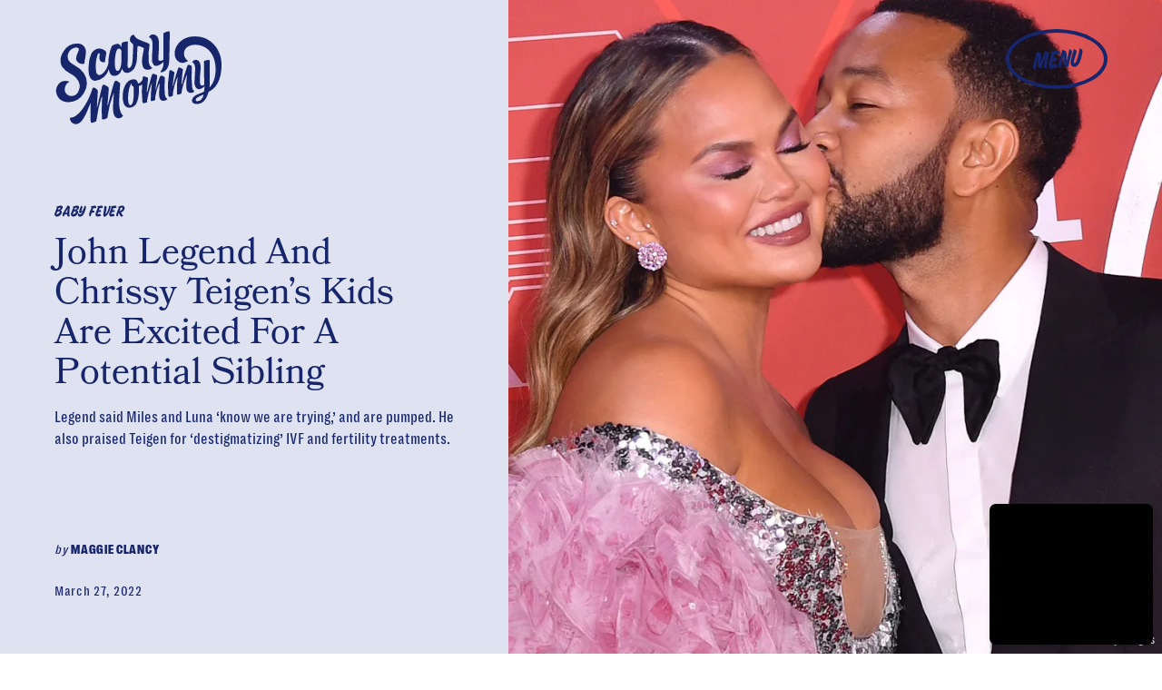

--- FILE ---
content_type: text/html; charset=utf-8
request_url: https://www.scarymommy.com/pregnancy/john-legend-miles-luna-excited-potential-new-sibling
body_size: 38320
content:
<!doctype html><html lang="en"><head><meta charset="utf-8"/><meta name="viewport" content="width=device-width,initial-scale=1"/><title>John Legend And Chrissy Teigen’s Kids Are Excited For A Potential Sibling</title><link rel="preconnect" href="https://cdn2.bustle.com" crossorigin/><link rel="preconnect" href="https://cdn2c.bustle.com" crossorigin/><link rel="preconnect" href="https://imgix.bustle.com"/><link rel="preconnect" href="https://securepubads.g.doubleclick.net"/><style data-href="https://cdn2.bustle.com/2026/scarymommy/main-32b78eee21.css">.V8B{position:relative}.CAk{width:100%;height:100%;border:none;background:none;position:absolute;top:0;right:0;pointer-events:none}.CAk:focus{outline:none}.zwx{position:fixed;inset:0 0 100%;opacity:0;transition:opacity .25s,bottom 0s ease .25s;pointer-events:none}.ecP:checked~.zwx{transition:opacity .25s,bottom 0s;opacity:.7;bottom:0;pointer-events:all}.s4D{align-items:center;background:var(--imageBackgroundColor);display:flex;justify-content:center;margin:0 auto;position:relative;text-align:center;z-index:10000}body>.s4D{inset:0;height:100%;margin:auto;position:fixed;z-index:var(--zIndexNeg)}.hVX{height:170px;position:relative;width:170px}.quB{background:url(https://cdn2.bustle.com/2026/scarymommy/chrome-ed2867e1a6.svg);background-color:var(--slot1);background-size:100% 100%;border:3px solid;border-radius:50%;height:100%;animation:vWL 4s linear infinite}.MNR{color:var(--slot4);font-family:var(--fontFamilyHeadingStyled);font-size:3.5rem;left:-2.25rem;position:absolute;text-shadow:calc(var(--italicStroke) * -1) calc(var(--italicStroke) * -1) 0 var(--slot3),var(--italicStroke) calc(var(--italicStroke) * -1) 0 var(--slot3),calc(var(--italicStroke) * -1) var(--italicStroke) 0 var(--slot3),var(--italicStroke) var(--italicStroke) 0 var(--slot3);top:-1.25rem;transform:rotate(-18deg)}@media(min-width:1025px){.hVX{height:300px;width:300px}.MNR{font-size:6rem}}@keyframes vWL{0%{transform:rotate(1deg)}to{transform:rotate(360deg)}}.qUu{position:absolute;top:0;left:0;right:0;height:var(--headerHeight);pointer-events:none;z-index:var(--zIndexNav)}.pGs{position:fixed}.zUh{display:flex;justify-content:space-between;margin:auto;max-width:var(--maxContainerWidth);padding:.75rem var(--pageGutter) .25rem;position:relative;width:100%}.zYo{margin:-.5rem -.75rem;transition:width var(--transitionHover);width:150px}.m4L .O3D{opacity:0;transition:opacity var(--transitionHover)}.O3D{position:relative;display:block;width:100%;padding-top:62.5%;pointer-events:auto;z-index:var(--zIndexContent)}.Pok{position:absolute;top:0;height:100%;width:100%;fill:var(--metaColor);pointer-events:none}.xxh{transition:fill var(--transitionHover)}.gQC{position:relative;color:var(--metaColor);width:68px;height:40px;display:flex;justify-content:center;align-items:center;border:3px solid;border-radius:50%;cursor:pointer;pointer-events:auto;z-index:1}.gQC span{font-family:var(--fontFamilyHeadingStyled);font-size:1rem;line-height:.8;text-transform:uppercase;transform:rotate(-5deg);margin-top:.2em}.gQC button{inset:0;margin:auto;position:absolute;transition:color .1s;z-index:-1}.IgQ{pointer-events:none}.IgQ .O3D{opacity:1}.Pok path{fill:var(--metaColor);transition:fill .2s}.Pok path:first-child{fill:transparent;transition:fill 0s;transition-delay:.1s}.IgQ .Pok path{fill:var(--slot2)}.IgQ .Pok path:first-child{fill:var(--slot6)}.IgQ .gQC{background:var(--slot2);color:var(--slot6)}.IgQ .zYo{width:105px}@media(min-width:768px){.zYo{margin:-.75rem;width:210px}.gQC{border:3px solid;width:90px;height:53px}.gQC span{font-size:1.25rem}.IgQ .zYo{width:210px}}@media(min-width:1024px){.zYo{width:210px}.zUh{padding-bottom:0;padding-top:2rem}.gQC{border:4px solid;width:112px;height:66px}.gQC span{font-size:1.625rem}}.Ag6{color:var(--slot6);width:100%;margin:0 auto 40px;padding:0 var(--pageGutter);position:relative}.Ag6:before{bottom:.5rem;content:"";display:block;height:22px;width:22px;margin:auto 0;background:currentColor;-webkit-mask-image:url(https://cdn2.bustle.com/2026/scarymommy/search-19aaf10bb2.svg);mask-image:url(https://cdn2.bustle.com/2026/scarymommy/search-19aaf10bb2.svg);-webkit-mask-position:center;mask-position:center;-webkit-mask-repeat:no-repeat;mask-repeat:no-repeat;-webkit-mask-size:100%;mask-size:100%;pointer-events:none;position:absolute;right:var(--pageGutter)}.KY9{font-family:var(--fontFamilyBodySerif);font-size:.875rem;margin:0 auto .25rem}.lix{background:var(--dottedBorderBottom);border:none;color:currentColor;display:block;font-family:var(--fontFamilyHeading);font-size:1.75rem;line-height:1;margin:auto;padding:0 40px .5rem 0;width:100%;appearance:none}.lix::placeholder{color:currentColor;opacity:.5}.Ui6.Ag6{color:var(--slot1);height:100%;max-width:var(--maxContainerWidth);padding:0 var(--pageGutter);margin:0 0 0 auto;border:none;display:flex;align-items:flex-end}.Ui6:before{left:var(--pageGutter);bottom:.5rem}.Ui6 .lix{font-size:1.5rem;width:100%;padding:0 0 .5rem 2.5rem;margin:0}.lix::-ms-clear,.lix::-ms-reveal{display:none;width:0;height:0}.lix::-webkit-search-decoration,.lix::-webkit-search-cancel-button,.lix::-webkit-search-results-button,.lix::-webkit-search-results-decoration{display:none}.lix:focus{outline:none}@media(min-width:768px){.Ag6{margin-bottom:60px}.Ag6:before{height:30px;width:30px}.KY9{font-size:1.25rem;margin-bottom:0}.lix{font-size:3.125rem;padding-top:.75rem}.Ui6 .lix{font-size:1.75rem;padding-bottom:.4rem}}@media(min-width:1025px){.Ag6{margin-bottom:80px}.lix{font-size:5rem;padding-top:1.25rem}.KY9{font-size:1.25rem}}.VH1{display:flex}.y9v{flex-shrink:0}.icx{display:block;width:100%;height:100%;-webkit-mask:center / auto 20px no-repeat;mask:center / auto 20px no-repeat;background:currentColor}.kz3{-webkit-mask-image:url(https://cdn2.bustle.com/2026/scarymommy/copyLink-51bed30e9b.svg);mask-image:url(https://cdn2.bustle.com/2026/scarymommy/copyLink-51bed30e9b.svg)}.Q6Y{-webkit-mask-image:url(https://cdn2.bustle.com/2026/scarymommy/facebook-89d60ac2c5.svg);mask-image:url(https://cdn2.bustle.com/2026/scarymommy/facebook-89d60ac2c5.svg);-webkit-mask-size:auto 23px;mask-size:auto 23px}.g9F{-webkit-mask-image:url(https://cdn2.bustle.com/2026/scarymommy/instagram-2d17a57549.svg);mask-image:url(https://cdn2.bustle.com/2026/scarymommy/instagram-2d17a57549.svg)}.ORU{-webkit-mask-image:url(https://cdn2.bustle.com/2026/scarymommy/mailto-2d8df46b91.svg);mask-image:url(https://cdn2.bustle.com/2026/scarymommy/mailto-2d8df46b91.svg);-webkit-mask-size:auto 16px;mask-size:auto 16px}.e4D{-webkit-mask-image:url(https://cdn2.bustle.com/2026/scarymommy/pinterest-0a16323764.svg);mask-image:url(https://cdn2.bustle.com/2026/scarymommy/pinterest-0a16323764.svg)}.E-s{-webkit-mask-image:url(https://cdn2.bustle.com/2026/scarymommy/snapchat-b047dd44ba.svg);mask-image:url(https://cdn2.bustle.com/2026/scarymommy/snapchat-b047dd44ba.svg)}.xr8{-webkit-mask-image:url(https://cdn2.bustle.com/2026/scarymommy/globe-18d84c6cec.svg);mask-image:url(https://cdn2.bustle.com/2026/scarymommy/globe-18d84c6cec.svg)}.coW{-webkit-mask-image:url(https://cdn2.bustle.com/2026/scarymommy/youtube-79c586d928.svg);mask-image:url(https://cdn2.bustle.com/2026/scarymommy/youtube-79c586d928.svg)}.b18{-webkit-mask-image:url(https://cdn2.bustle.com/2026/scarymommy/x-ca75d0a04e.svg);mask-image:url(https://cdn2.bustle.com/2026/scarymommy/x-ca75d0a04e.svg)}.Jqo{position:relative;z-index:var(--zIndexNav)}.zaM,.hwI{background:var(--slot2)}.zaM{-webkit-overflow-scrolling:touch;position:fixed;inset:0 -100% 0 100%;transform:translateZ(0);opacity:0;transition:transform .25s,opacity 0s ease .25s;color:var(--slot1);overflow:auto}.K8W{display:flex;flex-direction:column;position:relative;width:100%;min-height:100%}.hwI{column-gap:var(--pageGutter);display:flex;justify-content:space-between;padding:.75rem var(--pageGutter) 0;position:sticky;top:0;left:0;z-index:1}.n7w{display:none}.wJ6:checked~.zaM{transform:translate3d(-100%,0,0);opacity:1;transition:transform .25s,opacity 0s}.sIQ{width:183px;pointer-events:auto;z-index:var(--zIndexContent)}.Iul{height:100%;width:100%;pointer-events:none;fill:var(--slot1)}.KjX{column-gap:1rem;display:flex}.wVE{align-items:center;border:3px solid;border-radius:50%;color:var(--slot1);cursor:pointer;display:flex;justify-content:center;height:40px;pointer-events:auto;position:relative;width:68px;z-index:var(--zIndexContent)}.wVE span{font-family:var(--fontFamilyHeadingStyled);font-size:1rem;line-height:.8;text-transform:uppercase;transform:rotate(-5deg);margin-top:.2em}.eAo{flex:1;padding:.5rem var(--pageGutter) 1.875rem;position:relative}.fdE{background:var(--dottedBorderBottom);font-family:var(--fontFamilyHeading);font-size:1.875rem;line-height:1;margin:1.25rem 0 0;padding-bottom:1.25rem;position:relative}.fdE:focus,.hkL:focus{outline:none}.jEZ{align-items:center;column-gap:1rem;display:flex;text-transform:capitalize}.ljw{height:65px;width:65px;background-size:contain;background-repeat:no-repeat}.fdE:nth-of-type(1) .ljw{background-image:url(https://cdn2.bustle.com/2026/scarymommy/pregnancy-1f8ba55a45.png)}.fdE:nth-of-type(2) .ljw{background-image:url(https://cdn2.bustle.com/2026/scarymommy/parenting-850c7f5572.png)}.fdE:nth-of-type(3) .ljw{background-image:url(https://cdn2.bustle.com/2026/scarymommy/yourlife-f6abd298e3.png)}.fdE:nth-of-type(4) .ljw{background-image:url(https://cdn2.bustle.com/2026/scarymommy/family-4f83332eb6.png)}.fdE:nth-of-type(5) .ljw{background-image:url(https://cdn2.bustle.com/2026/scarymommy/video-d4d9061d20.png)}.fdE:nth-of-type(6) .ljw{background-image:url(https://cdn2.bustle.com/2026/scarymommy/latest-7043d3bbeb.png)}.hkL,.nfm{height:2.25rem;width:2.25rem;background:transparent;margin:0;appearance:none;-webkit-appearance:none;border:none;cursor:pointer;position:absolute;right:-.5rem;top:1rem}.nfm{display:none}.hkL:checked+.jEZ .nfm{display:block}.hkL{display:flex;justify-content:center;align-items:center;font-size:1.5rem}.hkL:after{border-left:.5rem solid transparent;border-right:.5rem solid transparent;border-top:.75rem solid var(--slot1);content:"";height:0;transition:transform .15s;width:0}.hkL:checked:after{transform:rotate(180deg)}.qSW{display:flex;flex-direction:column;font-size:1rem;height:auto;max-height:0;opacity:0;text-transform:capitalize}.hkL:checked~.qSW{max-height:300px;opacity:1;transition:max-height var(--transitionHover),opacity var(--transitionHover)}.qSW a{font-family:var(--fontFamilyBodySerif);font-size:1.125rem;letter-spacing:.01em;padding-top:1.5rem;text-decoration:none;white-space:nowrap}.Q-u{justify-content:space-between;margin:0 var(--pageGutter) 2.5rem}.Q-u a{border:1px solid var(--slot1);border-radius:50%;height:30px;width:30px}.Q-u i{transform:scale(.75)}.iX3{display:grid;column-gap:1.25rem;grid-template-columns:1fr 1fr;margin:0 0 0 var(--pageGutter);width:50%}.iX3 a,.iX3 button{background:transparent;cursor:pointer;font-family:var(--fontFamilyHeading);font-size:.8rem;text-align:left;text-transform:uppercase;padding:0 0 1.25rem}.EN6{padding:.625rem var(--pageGutter) 1.875rem}.fNG{background-image:url(https://cdn2.bustle.com/2026/scarymommy/bdg_logo-6dba629bc7.svg);background-position:center;background-repeat:no-repeat;background-size:contain;flex:none;height:32px;margin:0 0 .5rem;width:72px}.urt{font-family:var(--fontFamilyHeading);font-size:.5rem;line-height:1}.wYL:checked~.zaM .sIQ,.wYL:checked~.zaM .KjX{opacity:0;pointer-events:none}.wYL:checked~.zaM .hbV,.wYL:checked~.zaM .gpr{transition:opacity .5s;opacity:1;pointer-events:all}.hbV,.gpr{position:absolute;top:.75rem;opacity:0;pointer-events:none;transform:translateZ(0)}.hbV{left:0;width:100%}.gpr{cursor:pointer;color:var(--slot1);height:2rem;width:40px;line-height:var(--headerHeight);right:var(--pageGutter);text-align:center}.gpr:after,.gpr:before{background:var(--slot1);content:"";height:30%;inset:0;margin:auto;position:absolute;width:2px}.gpr:before{transform:rotate(45deg)}.gpr:after{transform:rotate(-45deg)}@media(min-width:768px){.wVE{border:3px solid;width:90px;height:53px}.wVE span{font-size:1.25rem}}@media(min-width:1024px){.K8W{align-items:baseline;column-gap:var(--pageGutter);flex-direction:row;flex-wrap:wrap;justify-content:space-between;margin:auto;max-width:var(--maxContainerWidth)}.hwI{padding-top:2rem}.wVE{border:4px solid;width:112px;height:66px}.wVE span{font-size:1.625rem}.hwI,.eAo{flex:0 0 100%}.fdE{font-size:3rem}.jEZ{column-gap:1.5rem}.hkL:after{border-left:.75rem solid transparent;border-right:.75rem solid transparent;border-top:1rem solid var(--slot1);content:"";height:0;transition:transform .15s;width:0}.qSW{column-gap:4rem;flex-direction:row;flex-wrap:wrap;font-size:1.5rem}.Q-u{column-gap:.5rem;margin-right:0}.iX3{display:flex;flex:1;justify-content:space-between;margin:0}.EN6{padding:0 var(--pageGutter) 0 0}.hbV,.gpr{top:2rem}}@media(min-width:1025px){.hkL{pointer-events:none}.fdE:hover>.qSW{max-height:100px;opacity:1;transition:max-height var(--transitionHover),opacity var(--transitionHover)}.fdE:hover>.hkL:after{transform:rotate(180deg)}.jEZ a:hover{text-decoration:underline}}.Ex8{align-items:center;background:transparent;border:2px solid;box-shadow:.4em .25em;color:inherit;column-gap:.5rem;cursor:pointer;display:flex;font-family:var(--fontFamilyHeading);font-weight:var(--fontWeightBold);font-size:.875rem;justify-self:center;margin:0 .4em .25em;outline:none;order:6;padding:.5rem .75rem;text-transform:uppercase;z-index:var(--zIndexContent)}.Ex8:after{background:currentColor;content:"";display:inline-block;height:12px;margin-left:.2em;-webkit-mask-image:url(https://cdn2.bustle.com/2026/scarymommy/arrow-aa756eaba7.svg);mask-image:url(https://cdn2.bustle.com/2026/scarymommy/arrow-aa756eaba7.svg);-webkit-mask-size:100% 100%;mask-size:100% 100%;width:1.5rem}.Hsp,.DIw,.l0q:before,.l0q:after{inset:0}.Hsp{align-items:center;display:flex;justify-content:center;position:fixed;z-index:1100}.DIw{background:#0003;position:absolute}.IxI{background:#fff;box-shadow:0 4px 6px -1px #00000014,0 2px 4px -2px #00000014;border-radius:6px;display:grid;margin-bottom:10vh;max-width:600px;padding:1rem;position:relative;width:calc(100% - 2rem)}.l0q{border:none;background:none;cursor:pointer;height:2.5rem;position:absolute;top:.5rem;right:.5rem;width:2.5rem}.l0q:before,.l0q:after{background:#000;content:"";height:75%;margin:auto;position:absolute;width:2px}.l0q:before{transform:rotate(45deg)}.l0q:after{transform:rotate(-45deg)}.l0q:focus{outline:none}.LHe,.eHv,.KXR{grid-column:1;transition:opacity .2s}.LHe{grid-row:1}.eHv{grid-row:2}.DYh .LHe,.DYh .eHv,.KXR{opacity:0;pointer-events:none}.KXR{grid-row:1 / 3;align-self:center}.DYh .KXR{opacity:1;pointer-events:all}.T-R{background-color:var(--slot2);color:var(--slot6)}.ukc{width:calc(100% - 2rem)}.NYu,.Hpu{font-family:var(--fontFamilyBodySerif);line-height:1.17}.NYu{font-size:1.875rem;margin-bottom:.5rem}.Hpu{font-size:1.2rem}input{background:var(--slot3)}@media(min-width:768px){.T-R{padding:1.5rem 1.75rem}.NYu{font-size:2.5rem}}.oHL{color:var(--slot6);font-family:var(--fontFamilyBodySerif);font-size:1.4rem;line-height:1.17;margin:0}.Kym{font-family:var(--fontFamilyBodySerif);margin-top:2.5rem}.BMP{background:var(--dottedBorder);color:var(--slot6);margin:1rem 0 2rem;padding:1.5rem 1.25rem}.gQD{display:grid}.VU5{grid-row:1;background:transparent;border:none;border-bottom:1px solid var(--slot6);color:var(--slot6);font-family:var(--fontFamilyBodySansSerif);font-size:1.12rem;outline:none;padding:1rem 1rem .5rem 0;width:100%}.VU5::placeholder{color:var(--slot6);text-transform:capitalize}.i5n{color:var(--slot6);font-size:1rem}.kj_{color:var(--slot6);font-weight:var(--fontWeightBold);font-size:.9rem;margin-bottom:.5rem;text-transform:uppercase}.i5n input{margin-right:.5rem}button.qgj{grid-row:3;justify-self:end;align-items:center;background:transparent;border:2px solid;box-shadow:10px 10px;color:var(--slot6);column-gap:.5rem;cursor:pointer;display:flex;font-family:var(--fontFamilyHeading);font-weight:var(--fontWeightBold);font-size:1.25rem;margin:0 10px 10px;outline:none;padding:.75rem 1rem;text-transform:uppercase;z-index:var(--zIndexContent)}button.qgj:after{background:var(--slot6);content:"";display:block;height:19px;-webkit-mask-image:url(https://cdn2.bustle.com/2026/scarymommy/arrow-aa756eaba7.svg);mask-image:url(https://cdn2.bustle.com/2026/scarymommy/arrow-aa756eaba7.svg);-webkit-mask-size:100% 100%;mask-size:100% 100%;width:30px}.g-0{grid-row:2;color:var(--slot1);font-family:var(--fontFamilyBodySansSerif);font-size:.625rem;line-height:1.1;letter-spacing:-.01em;margin:.5rem 0 1.5rem;opacity:.8}.g-0 a{color:inherit;font-weight:var(--fontWeightBold)}.uxm{grid-row:4}.uxm>div{margin-top:1rem}@font-face{font-family:Bookmania;font-display:swap;src:url(https://cdn2c.bustle.com/2026/scarymommy/BookmaniaRegular-f83bfc17e1.woff2) format("woff2")}@font-face{font-family:Bookmania;font-display:swap;font-style:italic;src:url(https://cdn2c.bustle.com/2026/scarymommy/BookmaniaRegularItalic-9741d970a6.woff2) format("woff2")}@font-face{font-family:Bookmania;font-weight:700;font-display:swap;src:url(https://cdn2c.bustle.com/2026/scarymommy/BookmaniaBold-64e73d9849.woff2) format("woff2")}@font-face{font-family:Right Grotesk;font-display:swap;src:url(https://cdn2c.bustle.com/2026/scarymommy/PPRightGrotesk-Medium-1dcda3a34d.woff2) format("woff2")}@font-face{font-family:Right Grotesk;font-weight:700;font-display:swap;src:url(https://cdn2c.bustle.com/2026/scarymommy/PPRightGrotesk-CompactBlack-1d7a324b26.woff2) format("woff2")}@font-face{font-family:Right Grotesk Text;font-display:swap;src:url(https://cdn2c.bustle.com/2026/scarymommy/PPRightGroteskText-CompactMedium-bd7fbbfd46.woff2) format("woff2")}@font-face{font-family:House Movement;font-display:swap;src:url(https://cdn2c.bustle.com/2026/scarymommy/HouseMvmt-Sign-0c40daf030.woff2) format("woff2")}::selection{background:var(--slot4);color:var(--slot3)}*,*:before,*:after{box-sizing:inherit}html{box-sizing:border-box;font-size:var(--fontSizeRoot);line-height:var(--lineHeightStandard);-webkit-text-size-adjust:100%;text-size-adjust:100%;-webkit-tap-highlight-color:rgba(0,0,0,0)}body{background:var(--slot2);color:var(--slot1);font-family:var(--fontFamilyBodySerif);margin:0;overflow-y:scroll;-webkit-font-smoothing:antialiased;-moz-osx-font-smoothing:grayscale}a{color:var(--slot1);background:transparent;cursor:pointer;text-decoration:none;word-wrap:break-word}h1,h2,h3,h4{font-family:var(--fontFamilyBodySerif);margin:2rem 0 1rem;text-rendering:optimizeLegibility;line-height:1.2}p,blockquote{margin:32px 0}button{border:none}cite{font-style:normal}img{max-width:100%;border:0;backface-visibility:hidden;transform:translateZ(0)}iframe{border:0}::placeholder{color:#ccc}.UdU{display:flex}.UdU>div:before,.hzA.UdU:before{display:block;width:100%;height:var(--minAdSpacing);position:absolute;top:0;color:var(--slot1);content:"ADVERTISEMENT";font-family:var(--fontFamilyHeadingStyled);font-size:.65rem;letter-spacing:.2em;line-height:var(--minAdSpacing);opacity:.6;word-break:normal;text-align:center}.UdU>div{margin:auto;padding:var(--minAdSpacing) 0}.hzA.UdU{background-color:var(--adBackgroundColor);grid-column:1 / -1;padding:var(--minAdSpacing) 0}.hzA.UdU>div{padding:0}.hzA.UdU>div:before{content:none}.vmZ{min-width:1px;min-height:1px}.EdX{display:block;width:100%;height:100%;transition:opacity .3s}.ap2{position:relative;width:100%}.ap2 .EdX{position:absolute;top:0;left:0;width:100%}.dSy{object-fit:cover;position:absolute;top:0;left:0}.vB9{background:#e1e1e140}.vB9 .EdX{opacity:0}.EdX video::-webkit-media-controls-enclosure{display:none}.zzk{min-width:1px;min-height:1px;overflow-x:hidden;position:relative;text-align:center;z-index:0}.APH{overflow-y:hidden}.pCo,.pCo>div,.pCo>div>div{width:100%;margin:auto;max-width:100vw;text-align:center;overflow:visible;z-index:300}.pCo{min-height:var(--minAdHeight)}.pCo>div{position:sticky;top:var(--headerHeightStickyScrollableAd)}@media screen and (max-width:1024px){.k_e{grid-row-end:auto!important}}.stickyScrollableRailAd>div{position:sticky;top:var(--headerHeightStickyScrollableAd);margin-top:0!important;padding-bottom:var(--minAdSpacing)}.Ldt{min-height:var(--minAdHeightStickyScrollable)}.Ldt>div{margin-top:0!important}.GQx [id^=google_ads_iframe]{height:0}.JUn,.LWq,.HuM{height:1px}.HuM>div{overflow:hidden}#oopAdWrapperParent:not(:empty){background-color:var(--adBackgroundColor);min-height:var(--minAdHeightVideo);margin-bottom:var(--minAdSpacing)!important;z-index:var(--zIndexOverlay)}#oopAdWrapper:not(:empty),#oopAdWrapper:empty+div{background-color:var(--adBackgroundColor);z-index:var(--zIndexOverlay)}#oopAdWrapper>div>div{margin:0 auto}.buT,.TX9{background:none;border:none;margin:0;width:32px;height:32px;position:absolute;bottom:3px;cursor:pointer;background-repeat:no-repeat;background-position:center}.buT{left:40px;background-image:url(https://cdn2.bustle.com/2026/scarymommy/pause-bd49d74afd.svg)}.Am5{background-image:url(https://cdn2.bustle.com/2026/scarymommy/play-3e2dff83eb.svg)}.TX9{left:6px;background-image:url(https://cdn2.bustle.com/2026/scarymommy/unmute-9a8cd4cbb8.svg)}.D5o{background-image:url(https://cdn2.bustle.com/2026/scarymommy/mute-ea100a50bf.svg)}.ne7{background:var(--slot3);color:var(--slot4);display:flex;min-height:100vh;overflow:hidden;padding:0 var(--pageGutter)}.C57{align-items:center;display:flex;flex-direction:column;justify-content:center;margin:auto;max-width:var(--maxContainerWidth);width:100%}.O-2{background:url(https://imgix.bustle.com/uploads/image/2022/2/3/f39d58aa-1997-4013-ac83-5c2af52e5263-slice.png?w=800&h=800&fit=crop&crop=faces);background-position:center;background-repeat:no-repeat;background-size:100%;height:414px;width:414px;transform:rotate(-15deg)}.A6T{align-items:flex-start;display:flex;flex-direction:column;margin-top:-3rem;padding-bottom:5rem;position:relative}.QGg{color:var(--slot4);font-family:var(--fontFamilyHeading);font-size:8rem;font-weight:var(--fontWeightBold);grid-column:3;line-height:.8;padding:.5rem 0 0 var(--pageGutter);text-transform:uppercase;text-shadow:-14px 7px 1px var(--textShadowColor);word-spacing:10000px;-webkit-text-stroke:.015em var(--slot3)}.QGg span{font-family:var(--fontFamilyHeadingStyled);font-size:2rem;left:0;position:absolute;text-shadow:calc(var(--italicStroke) * -1) calc(var(--italicStroke) * -1) 0 var(--slot3),var(--italicStroke) calc(var(--italicStroke) * -1) 0 var(--slot3),calc(var(--italicStroke) * -1) var(--italicStroke) 0 var(--slot3),var(--italicStroke) var(--italicStroke) 0 var(--slot3);top:.25rem;transform:rotate(-8deg);-webkit-text-stroke:0}.egB{font-size:1.4rem;margin:1.25rem 0 1.75rem}.jtK{align-items:center;background:transparent;border:2px solid;box-shadow:10px 10px;color:var(--slot4);column-gap:.5rem;cursor:pointer;display:flex;font-family:var(--fontFamilyHeading);font-weight:var(--fontWeightBold);font-size:1rem;margin:0 10px 10px 0;outline:none;padding:.75rem 1rem;text-transform:uppercase;z-index:var(--zIndexContent)}.jtK:after{background:var(--slot4);content:"";display:block;height:19px;-webkit-mask-image:url(https://cdn2.bustle.com/2026/scarymommy/arrow-aa756eaba7.svg);mask-image:url(https://cdn2.bustle.com/2026/scarymommy/arrow-aa756eaba7.svg);-webkit-mask-size:100% 100%;mask-size:100% 100%;width:30px}@media(min-width:768px){.O-2{height:calc(100vw - 380px);width:100%}.A6T{flex:0 0 380px;margin-top:0;padding-bottom:0}.QGg{font-size:12.5rem}}@media(min-width:1025px){.C57{flex-direction:row-reverse}.O-2{height:800px}.QGg{padding:0}.QGg span{font-size:2.75rem;left:-1rem}}.he5{position:relative;width:1px;height:1px;margin-top:-1px;min-height:1px}.hwi{top:50vh}.h4R{top:-50vh}.h5Q{height:1px;margin:0 auto;max-width:var(--maxContainerWidth);width:calc(100% - var(--pageGutter) - var(--pageGutter))}:root{--primaryColor: var(--slot4);--textColor: var(--slot1);--metaColor: var(--slot4);--navColor: var(--slot4);--imageBackgroundColor: rgba(225, 225, 225, .25);--adBackgroundColor: rgba(225, 225, 225, .55);--headerHeight: 70px;--bigLogoHeaderHeight: 115px;--pageGutter: 1.25rem;--bodyGutter: .75rem;--verticalCardSpacing: 3rem;--maxContainerWidth: 1440px;--maxBodyWidth: 768px;--maxFeatureBodyWidth: 768px;--maxFeatureContentWidth: 1252px;--viewportHeight: 100vh;--cardMinHeight: 500px;--cardMaxHeight: 800px;--cardMaxHeightFeature: 1200px;--cardHeight: clamp(var(--cardMinHeight), 80vh, var(--cardMaxHeight));--featureCardHeight: clamp(var(--cardMinHeight), 100vh, var(--cardMaxHeightFeature));--minAdSpacing: 2rem;--minAdHeight: calc(var(--minAdSpacing) * 2 + 250px);--minAdHeightStickyScrollable: calc(var(--minAdSpacing) * 2 + 400px);--minAdHeightVideo: 188px;--headerHeightStickyScrollableAd: calc(var(--headerHeight) - 2rem);--mobiledocSpacing: 1.5rem;--controlSpacing: 2.5rem;--italicStroke: .05em;--dottedBorderTop: linear-gradient(to right, currentColor 10%, rgba(255, 255, 255, 0) 0%) top right/8px 1px repeat-x;--dottedBorderBottom: linear-gradient(to right, currentColor 10%, rgba(255, 255, 255, 0) 0%) bottom right/8px 1px repeat-x;--dottedBorderRight: linear-gradient(currentColor 10%, rgba(255, 255, 255, 0) 0%) top right/1px 8px repeat-y;--dottedBorderLeft: linear-gradient(currentColor 10%, rgba(255, 255, 255, 0) 0%) top left/1px 8px repeat-y;--dottedBorder: var(--dottedBorderTop), var(--dottedBorderBottom), var(--dottedBorderRight), var(--dottedBorderLeft);--fontFamilyHeading: "Right Grotesk", sans-serif;--fontFamilyHeadingStyled: "House Movement", sans-serif;--fontFamilyBodySerif: "Bookmania", serif;--fontFamilyBodySansSerif: "Right Grotesk Text", sans-serif;--fontSizeRoot: 16px;--lineHeightStandard: 1.3;--fontWeightLight: 300;--fontWeightRegular: 400;--fontWeightBold: 700;--transitionHover: .2s;--easeOutQuart: cubic-bezier(.25, .46, .45, .94);--zIndexNeg: -1;--zIndexBackground: 0;--zIndexContent: 100;--zIndexOverContent: 200;--zIndexFloatAd: 300;--zIndexPopUp: 400;--zIndexFloating: 500;--zIndexNav: 600;--zIndexOverlay: 700}@media(min-width:768px){:root{--headerHeight: 102px;--italicStroke: .03em;--controlSpacing: 3rem;--cardMinHeight: 600px}}@media(min-width:1024px){:root{--minAdSpacing: 2.5rem;--bodyGutter: 5rem;--pageGutter: 3.75rem;--verticalCardSpacing: 3.75rem;--headerHeight: 160px;--bigLogoHeaderHeight: 264px;--cardMaxHeightFeature: 1000px}}
</style><style data-href="https://cdn2.bustle.com/2026/scarymommy/commons-1-3bd5eb15d0.css">.sWr{height:100%;width:100%;position:relative}.jWY{height:100vh}.asF{height:100%;max-height:none;background-color:var(--slot7)}.btA{background:var(--slot7)}.iGR{height:auto;min-height:0}.L7S{opacity:0}.TGq{opacity:0;will-change:transform;animation:aBP .2s var(--easeOutQuart) .1s forwards}@keyframes aBP{0%{opacity:0}to{opacity:1}}.cCV{padding:0}.Rfb{min-width:1px;min-height:1px;position:relative}.kOK{display:block;width:100%;height:100%;transition:opacity .4s;object-fit:cover}.sMW{position:relative;width:100%}.U-k{position:absolute;top:0;left:0;width:100%}.NUO{background:var(--imageBackgroundColor, rgba(225, 225, 225, .25))}.M_P{cursor:pointer;width:48px;height:48px;pointer-events:all}.M_P:after{display:block;content:" ";margin:auto}.KAj{filter:brightness(.85)}.pxF{position:relative;min-width:1px;min-height:1px}.N4z{display:block;transition:opacity .2s linear;width:100%;height:100%}.j-j{background:var(--imageBackgroundColor, rgba(225, 225, 225, .25))}.j-j .N4z{opacity:0}.N4z::-webkit-media-controls-enclosure{display:none}.mvL .N4z{position:absolute;top:0;left:0}.JHj{align-self:end;justify-self:end}.LJm{position:relative}.LJm:before,.LJm:after{position:absolute;background:currentColor}.LJm:before{content:"";width:100%;height:100%;top:0;-webkit-mask-image:url(https://cdn2.bustle.com/2026/scarymommy/circle-cc569210c4.svg);mask-image:url(https://cdn2.bustle.com/2026/scarymommy/circle-cc569210c4.svg);-webkit-mask-size:100%;mask-size:100%}.LJm:after{width:24px;height:24px;top:50%;left:50%;transform:translate(-50%,-50%);-webkit-mask-image:url(https://cdn2.bustle.com/2026/scarymommy/audio-58f66c2fdf.svg);mask-image:url(https://cdn2.bustle.com/2026/scarymommy/audio-58f66c2fdf.svg)}.nKF:after{-webkit-mask-image:url(https://cdn2.bustle.com/2026/scarymommy/muted-931464476f.svg);mask-image:url(https://cdn2.bustle.com/2026/scarymommy/muted-931464476f.svg)}.YOh:before{content:"";position:absolute;display:block;top:0;right:0;width:100%;height:100%;background:linear-gradient(0deg,var(--gradientHalfOpacity),var(--gradientTransparent) 60%);z-index:1;pointer-events:none}.x2j:after{content:"";display:block;height:32px;width:32px;opacity:.5;position:absolute;top:50%;left:50%;transform:translate(-50%,-50%);transform-origin:0 0;border:3px dotted;border-color:transparent transparent var(--slot6) var(--slot6);border-radius:50%;animation:PZv 1.2s linear infinite}@keyframes PZv{0%{transform:rotate(0) translate(-50%,-50%)}to{transform:rotate(360deg) translate(-50%,-50%)}}.JOT{min-height:1rem;font-family:var(--fontFamilyBodySansSerif);font-size:.75rem;line-height:1.2;letter-spacing:.02em}.JOT,.JOT a{color:inherit}.KS5{display:flex;flex-direction:row;align-items:self-end;justify-content:flex-end}.Izs,.cWT,.c3b{margin:0 .25rem 0 0;white-space:nowrap}.KS5 .PWd{margin:auto 0}@media(min-width:768px){.Fsv .KS5{flex-direction:column;align-items:flex-end}.Fsv .Izs,.Fsv .cWT,.Fsv .c3b{margin:0 0 .25rem}}.tx4,.Ipo{font-family:var(--fontFamilyBodySansSerif);font-size:.75rem;line-height:1.2;letter-spacing:.02em;color:inherit}.Ipo{margin:0 .5rem}.saA{font-family:var(--fontFamilyBodySansSerif);font-size:.75rem;line-height:1.3;letter-spacing:.05em;margin:0}.saA a,.saA span{font-family:var(--fontFamilyHeading);font-style:normal;font-weight:var(--fontWeightBold);color:inherit;text-transform:uppercase}@media(min-width:1025px){.saA{font-size:.875rem}}.GqV{width:100%;height:100%;background:var(--slot7);color:var(--slot8)}.gsz{display:grid;height:var(--cardHeight);margin:0 auto;position:relative;width:100%}.I0j{height:var(--featureCardHeight)}.dPJ.gsz{height:var(--viewportHeight);padding-bottom:var(--controlSpacing)}.aVX{font-family:var(--fontFamilyBodySerif);font-size:inherit;font-weight:var(--fontWeightRegular);line-height:1.1}.gsz .aVX{margin:0}.oL7{height:100%;width:100%}.r87{font-family:var(--fontFamilyBodySansSerif);font-size:.875rem;line-height:1.5}.r87 *{margin:0}.r87 *+*{margin-top:1rem}.Vms{display:block;font-family:var(--fontFamilyBodySansSerif);font-size:.625rem;line-height:1.2;letter-spacing:.02em}.Vms a,.r87 a{color:inherit;text-decoration:underline}.QwJ{display:flex;align-items:baseline;margin-bottom:.75rem}.K_c{font-family:var(--fontFamilyHeadingStyled);font-size:.875rem;line-height:1.3;letter-spacing:.05em;text-transform:uppercase}.rAY{font-family:var(--fontFamilyBodySansSerif);font-size:.75rem;line-height:1.3;letter-spacing:.05em}.mFJ{display:none;pointer-events:none}@media(min-width:1024px){.r87,.K_c{font-size:1rem}.rAY{font-size:.875rem}.Vms{font-size:.75rem}}.fQd{grid-template-rows:1fr repeat(4,auto);grid-template-columns:1fr;max-width:var(--maxContainerWidth);padding:var(--headerHeight) var(--pageGutter) var(--pageGutter);text-align:right}.hJa{grid-row:1;overflow:hidden}.y5h{object-fit:contain;object-position:bottom left}.Vo4{grid-row:2;text-align:left;margin-top:.5rem}.niu{background:var(--dottedBorderTop),var(--dottedBorderBottom);grid-row:3;margin:1.25rem 0;padding:1.25rem 0;position:relative}.n3V{justify-content:flex-end}.Bal{margin-bottom:1rem}.gai{font-family:var(--fontFamilyHeading)}.Svz{grid-row:4}.AOE{grid-row:5;margin-top:.75rem}.AOE *{display:inline}.AOE div+div:before{content:" / "}.Doa{font-size:1.25rem}.vWV{font-size:1.375rem}.RzU{font-size:1.5rem}.XJV{font-size:1.75rem}.npW{font-size:2rem}@media(min-width:768px){.Doa{font-size:1.75rem}.vWV{font-size:2rem}.RzU{font-size:2.25rem}.XJV{font-size:2.5rem}.npW{font-size:2.75rem}}@media(min-width:1024px){.fQd{grid-template-rows:1fr repeat(3,auto) 1.25rem;grid-template-columns:3fr 5rem 2fr;padding-top:calc(var(--headerHeight) - 2rem)}.fQd,.Zn3.fQd{padding-bottom:unset}.Zn3.fQd{grid-template-rows:1fr repeat(3,auto) var(--controlSpacing)}.hJa{grid-column:1;grid-row:1 / 4}.y5h{object-position:bottom right}.Vo4{grid-column:1;grid-row:4;text-align:right}.niu{background:none;grid-column:3;grid-row:1;margin-top:0;padding-top:0}.Svz{grid-column:3;grid-row:2}.AOE{grid-column:3;grid-row:3 / 5}.NOw{background:var(--dottedBorderRight);display:block;grid-row:1 / -1;grid-column:2;width:1px;height:100%;justify-self:center}.OYW{font-size:1.75rem}.qgN{font-size:2rem}.ZQG{font-size:2.25rem}.UWA{font-size:2.5rem}.hfi{font-size:3rem}}@media(min-width:1440px){.OYW{font-size:2.25rem}.qgN{font-size:2.5rem}.ZQG{font-size:2.75rem}.UWA{font-size:3rem}.hfi{font-size:3.5rem}}.vgf{align-items:baseline;column-gap:.15rem;display:flex;font-family:var(--fontFamilyBodySansSerif);padding:.5rem 0 0}.t8s{font-size:.65rem}.lAq{font-weight:var(--fontWeightBold);font-size:.75rem;line-height:1.2}.Rcu{display:grid;width:100%}.O8F{grid-column:1;font-family:var(--fontFamilyHeadingStyled);font-size:.875rem;line-height:1;letter-spacing:.05em;text-transform:uppercase}.yiq{color:inherit;font-family:var(--fontFamilyHeading);line-height:1.2}.RSA{font-family:var(--fontFamilyBodySansSerif);font-size:.925rem;line-height:1.2;letter-spacing:.01em}.RSA a{text-decoration:underline}.w7_{display:flex;flex-direction:column;align-items:center}.JEe+.JEe{margin-top:1.25rem}.o75{display:flex;column-gap:1rem;font-family:var(--fontFamilyHeadingStyled);letter-spacing:.05em}.ksY,.XM6{line-height:1.1}._N2{align-self:center;position:relative;opacity:.5}.XM6{font-family:var(--fontFamilyBodySansSerif);font-size:.875rem;letter-spacing:0}._N2:after{background:currentColor;content:"";height:3px;inset:0 -.2em .2em;margin:auto;position:absolute}.yMn{display:flex;align-items:center;column-gap:.5rem;background:transparent;border:2px solid;box-shadow:.4em .25em;font-family:var(--fontFamilyHeading);font-weight:var(--fontWeightBold);font-size:.875rem;margin:0 .4em .25em;padding:.5rem .75rem;text-transform:uppercase;outline:none;cursor:pointer;z-index:var(--zIndexContent)}.yMn:after{background:currentColor;content:"";display:inline-block;height:12px;margin-left:.2em;-webkit-mask-image:url(https://cdn2.bustle.com/2026/scarymommy/arrow-aa756eaba7.svg);mask-image:url(https://cdn2.bustle.com/2026/scarymommy/arrow-aa756eaba7.svg);-webkit-mask-size:100% 100%;mask-size:100% 100%;width:1.5rem}@media(min-width:768px){.O8F{font-size:1.125rem}.RSA{font-size:1rem;line-height:1.3}}.Hof{position:absolute;top:0;left:0;width:100%;height:100%;z-index:0}.Qf5{--videoLinkUrlHeight: calc(100% - 75px) ;position:relative;margin:auto}.BQA{margin:0}.rv9,.Afu{font-family:var(--fontFamilyBodySansSerif);line-height:1.2;letter-spacing:.01em;z-index:var(--zIndexContent)}.rv9{font-size:.625rem}.Qf5 .rv9 a{color:inherit;text-decoration:underline;border:none}.Qf5 .rv9 *{margin:0}.Afu{display:block;font-size:.5rem}.H0B{display:none}.RlV>div:first-child{padding-top:150%}.RlV img{object-fit:contain;inset:0;position:absolute}@media(min-width:1024px){.rv9{font-size:.75rem}.Afu{font-size:.625rem}}@media(min-width:1025px){.RlV>div:first-child{padding-top:100%}}.EvN{background:#ffffffe0;border:1px solid #e5e5e5;border-radius:6px;display:grid;grid-template-columns:1fr 1fr;gap:1rem;padding:1rem;width:100%;font-family:var(--fontFamilySansSerif);box-shadow:0 4px 6px -1px #00000014,0 2px 4px -2px #00000014;transition:box-shadow .2s}.BLp,.v9d{grid-column:1 / -1}.v9d{height:100%;display:flex;flex-direction:column;gap:1rem}.ZDA{font-size:1.5rem;font-weight:600;line-height:1.15;margin:0 0 .5rem}.ss_{font-size:.7rem;line-height:1.2;padding:.75rem 0 1rem}.O_Z{align-self:center;height:24px;max-width:100px;grid-column:1;margin-left:.25rem}.Txw{background:url(https://cdn2.bustle.com/2026/scarymommy/amazon-logo-06b41cef1d.svg) left / contain no-repeat}.uxd{background:url(https://cdn2.bustle.com/2026/scarymommy/target-logo-1c98143553.svg) left / contain no-repeat}.eJo{background:url(https://cdn2.bustle.com/2026/scarymommy/walmart-logo-1825258248.svg) left / contain no-repeat}.ny3{padding-top:100%;position:relative;overflow:hidden}.s-G{object-fit:contain;position:absolute;top:0}.ySL{padding:0;font-size:1.5rem;font-weight:600;line-height:1;margin-right:.5rem;white-space:nowrap;text-align:right}.Jg3{align-self:end;font-size:1rem;margin-right:unset}.mOS{font-size:1.2rem;opacity:.65;position:relative;text-decoration:line-through;margin-right:.75rem}.Lvw{border:none;background-color:transparent;border-top:1px solid #e5e5e5;cursor:pointer;font-family:sans-serif;margin-top:.5rem;padding:.75rem 0 0;width:100%}.hE6{background:#131921;border-radius:6px;color:#fff;display:flex;font-size:1.1rem;font-weight:600;gap:.5rem;justify-content:center;padding:1rem;text-transform:capitalize;transition:background .2s}.lsP{background:#ffb442;position:absolute;font-weight:600;font-size:.9rem;text-transform:uppercase;letter-spacing:.02rem;padding:.2rem 0 0;top:0;right:0;border-top-right-radius:6px;width:64px;text-align:center}.lsP:after{content:"";display:block;background-color:transparent;border-left:32px solid transparent;border-right:32px solid transparent;border-top:9px solid #ffb442;border-bottom:none;position:absolute;left:0;right:0;top:100%}.zdJ{display:grid;column-gap:1rem;grid-template-columns:1fr 1fr}.O_Z,.ySL{grid-row:1}.Lvw{grid-column:1 / -1}@media(min-width:768px){.EvN{padding:1.25rem;gap:1.25rem;grid-template-columns:2fr 1fr 1fr}.EvN:not(.hXd):hover{box-shadow:0 20px 25px -5px #0000001a,0 8px 10px -6px #0000001a}.EvN:not(.hXd):hover .hE6,.hXd .Lvw:hover .hE6{background:#273344}.EvN:not(.hXd):hover .hE6:after,.hXd .Lvw:hover .hE6:after{opacity:1;transform:translate3d(4px,0,0)}.BLp{grid-column:1}.v9d{grid-column:2 / -1;gap:1.75rem}.ZDA{font-size:1.75rem;margin:1.5rem 0 0}.hE6:after{content:"";width:20px;height:20px;margin-right:-18px;opacity:0;background:url(https://cdn2.bustle.com/2026/scarymommy/arrow-fc94c1aee2.svg);transition:transform .15s,opacity .3s}}
</style><style data-href="https://cdn2.bustle.com/2026/scarymommy/commons-2-94444077fc.css">.lR_{width:100%;height:100%;background:var(--slot7);color:var(--slot8)}.SIZ{display:grid;height:var(--cardHeight);margin:0 auto;position:relative;width:100%}.lk7{height:var(--featureCardHeight)}.DwG,.eqj{height:100%;width:100%}.LD0 p{font-family:var(--fontFamilyBodySansSerif);font-size:.875rem;line-height:1.5}.LD0 h2{font-family:var(--fontFamilyHeading);font-size:inherit;font-weight:var(--fontWeightRegular);line-height:1.1}.LD0 p,.LD0 h2{margin:0 0 1rem}.LD0 :last-child{margin:0}.Sk_{display:block;font-family:var(--fontFamilyBodySansSerif);font-size:.625rem;line-height:1.2;letter-spacing:.02em}.Sk_ a,.LD0 a{color:inherit;text-decoration:underline}.Stm{display:flex;align-items:baseline;margin-bottom:.75rem}.MPm{font-family:var(--fontFamilyHeadingStyled);font-size:.875rem;line-height:1.3;letter-spacing:.05em;text-transform:uppercase}.U6C{font-family:var(--fontFamilyBodySansSerif);font-size:.75rem;line-height:1.3;letter-spacing:.05em}.U6C *{display:inline}.U6C div+div:before{content:" / "}.YV5{display:none;pointer-events:none}@media(min-width:1024px){.MPm,.LD0 p{font-size:1rem}.U6C{font-size:.875rem}.Sk_{font-size:.75rem}}.kCG{--iconSize: 100px}.kpW{grid-template-rows:1fr repeat(4,auto);grid-template-columns:1fr;max-width:var(--maxContainerWidth);padding:var(--headerHeight) var(--pageGutter) var(--pageGutter);text-align:right}.pir{height:var(--viewportHeight);padding-bottom:var(--controlSpacing)}.rKC{grid-row:1;grid-column:1;overflow:hidden}.Uoz{object-fit:contain;object-position:bottom left}.ZrM{grid-row:2;grid-column:1;text-align:left;margin-top:.5rem;margin-right:calc(var(--iconSize) + .5rem)}.ED6{width:var(--iconSize);grid-row:1 / 3;grid-column:1;justify-self:end;margin-bottom:-1.25rem;margin-right:-1.25rem}.ZmB{object-fit:contain;object-position:center bottom}.Oj1{background:var(--dottedBorderTop),var(--dottedBorderBottom);grid-row:3;grid-column:1;margin:1.25rem 0;padding:1.25rem 0;position:relative}.rMj{justify-content:flex-end}.NiJ{grid-row:4}.vwu{grid-row:5;margin-top:.75rem}.Mkq{font-size:1.25rem}.vrl{font-size:1.375rem}.ocd{font-size:1.5rem}.gqe{font-size:1.75rem}._x7{font-size:2rem}@media(min-width:768px){.kpW{--iconSize: 210px}.Mkq{font-size:1.75rem}.vrl{font-size:2rem}.ocd{font-size:2.25rem}.gqe{font-size:2.5rem}._x7{font-size:2.75rem}}@media(min-width:1024px){.kpW{grid-template-rows:1fr repeat(3,auto) 1.25rem;grid-template-columns:3fr 5rem 2fr;padding-bottom:unset}.pir.kpW{grid-template-rows:1fr repeat(3,auto) var(--controlSpacing)}.rKC{grid-column:1;grid-row:1 / 4}.Uoz{object-position:bottom right}.ZrM{grid-column:1;grid-row:4;text-align:right;margin-right:unset}.ED6{grid-column:2;grid-row:1 / -2;justify-self:center;margin-bottom:unset}.Oj1{background:none;grid-column:3;grid-row:1;margin-top:0;padding-top:0}.Oj1:after{content:none}.NiJ{grid-column:3;grid-row:2}.vwu{grid-column:3;grid-row:3 / 5}.zSH{background:var(--dottedBorderRight);display:block;grid-row:1 / -1;grid-column:2;width:1px;height:100%;justify-self:center}.AkR{font-size:1.75rem}.MfB{font-size:2rem}.O7W{font-size:2.25rem}.EdL{font-size:2.5rem}.nem{font-size:3rem}}@media(min-width:1440px){.AkR{font-size:2.25rem}.MfB{font-size:2.5rem}.O7W{font-size:2.75rem}.EdL{font-size:3rem}.nem{font-size:3.5rem}}.MVF{display:grid;grid-template-rows:1fr repeat(3,auto);grid-template-columns:3fr 2fr;width:100%;height:var(--cardHeight);padding:var(--headerHeight) var(--pageGutter) var(--pageGutter);background:var(--slot7);color:var(--slot8)}.bX7{height:var(--featureCardHeight)}.xuJ{height:var(--viewportHeight);padding-bottom:var(--controlSpacing)}.YyI,.H2-{grid-row:1;grid-column:1 / -1;overflow:hidden;position:relative}.poO{object-fit:contain}.bxT{grid-row:3 / -1;grid-column:1;font-size:.875rem}.UUp{font-size:.75rem}.MVF .bxT *+*{margin-top:.25rem}.bdM{grid-row:4;grid-column:2;align-self:end}.JHP{background:var(--dottedBorderTop);display:block;grid-row:2;grid-column:1 / -1;width:100%;height:1px;margin:1.75rem 0}@media(min-width:1024px){.MVF{grid-template-rows:1fr auto 1.75rem;grid-template-columns:2fr 2.5rem 3fr;padding-top:calc(var(--headerHeight) - 2rem);padding-bottom:unset}.xuJ{grid-template-rows:1fr auto var(--controlSpacing)}.bxT{grid-row:1 / 3;align-self:end;font-size:1rem}.UUp{font-size:.875rem}.YyI,.H2-{grid-column:3}.bdM{grid-column:3;grid-row:2;margin-top:1rem}.JHP{background:var(--dottedBorderRight);grid-row:1 / -1;grid-column:2;width:1px;height:100%;justify-self:center;margin:0}}@media(min-width:1440px){.MVF{--sideMarginWidth: calc((100vw - var(--maxContainerWidth)) / 2 + var(--pageGutter));padding-left:var(--sideMarginWidth);padding-right:var(--sideMarginWidth)}}.XUu{min-width:1px;min-height:260px;position:relative}.XUu>*{margin:0 auto}.Jen{position:absolute;inset:0;display:flex;justify-content:center;align-items:center}.RK- .Jen{background:#fafafa;border:1px solid rgb(219,219,219);border-radius:4px}.W3A{color:inherit;display:block;height:3rem;width:3rem;padding:.75rem}.W3A i{display:none}.RK- .W3A{height:1.5rem;width:1.5rem}.RK- .W3A i{display:inline-block;background-color:#bebebe;transform:scale(.75)}.bwd{padding-top:56.25%;position:relative;min-height:210px}.TVx{position:absolute;top:0;left:0;width:100%;height:100%}._-W{min-height:210px}.fb_iframe_widget iframe,.fb_iframe_widget span{max-width:100%!important}.tu9{position:absolute;top:0;left:0;width:100%;height:100%}.wHQ{position:relative}.zDQ{min-width:1px;min-height:180px;margin:-10px 0}.zDQ>iframe{position:relative;left:50%;transform:translate(-50%)}.UyF{width:1px;min-width:100%!important;min-height:100%}.BCT{position:relative;min-height:500px;display:flex;align-items:center;text-align:center}.BCT:after{content:"";display:block;clear:both}.A7C{float:left;padding-bottom:210px}.yzx{position:absolute;inset:0;display:flex;justify-content:center;align-items:center}.MJ1 .yzx{background:#fafafa;border:1px solid rgb(219,219,219);border-radius:4px}.GmH{color:inherit;display:block;height:3rem;width:3rem;padding:.5rem}.GmH i{display:none}.MJ1 .GmH i{display:inline-block;background-color:#bebebe}@media(min-width:768px){.A7C{padding-bottom:160px}}.jOH{width:400px;height:558px;overflow:hidden;max-width:100%}.US1{aspect-ratio:16 / 9;position:relative}.GFB{min-height:300px}.GFB iframe{background:#fff}.P4c{display:flex;min-height:600px;min-width:325px;max-width:605px;margin:auto}.P4c>*{margin:0 auto;flex:1}.Duw{display:flex;width:100%;height:100%;justify-content:center;align-items:center}.nv3 .Duw{background:#fafafa;border:1px solid rgb(219,219,219);border-radius:4px}.nHf{color:inherit;display:block;height:3rem;width:3rem;padding:.5rem}.nv3 .nHf i{background:#bebebe}.Muh{padding-top:56.25%;position:relative}.KTw{padding-top:100%;position:relative}.L3D{position:relative;padding-top:175px}.uzt{position:relative;padding-top:380px}.z4F{position:relative;padding-top:228px}.O9g{position:relative;padding-top:56.25%}.Ygb{padding-top:100px;overflow:hidden}.Ygb .G6O{height:300px}.nk0{padding-top:calc(2 / 3 * 100%)}.r7X{padding-top:210px}.fp8{padding-top:220px}.J2L{padding-top:640px}.V8F{height:var(--cardHeight);margin:0 auto;position:relative}.Iu7{height:var(--featureCardHeight)}.V8F a{color:inherit;text-decoration:underline}.Z4- p,.Z4- h2,.Z4- h3{font-weight:var(--fontWeightRegular);margin:0 0 1rem}.Z4- p,.Z4- h3{font-size:inherit}.Z4- h2{font-size:120%}.Szh{margin:0;font-size:85%}.fUy{display:block;font-family:var(--fontFamilyBodySansSerif);font-size:.625rem;line-height:1.2;letter-spacing:.02em}.MAI{display:none}@media(min-width:1024px){.fUy{font-size:.75rem}}.Dzn{font-family:var(--fontFamilyHeading);margin:0;display:flex;justify-content:center}.Mj1{display:inline-block;margin-right:5px}.Mj1:before{display:block;content:""}.Mj1:last-child{margin-right:0}.Mj1:nth-child(n):before{height:140px}.Mj1:nth-child(2n+2):before{height:150px}.Mj1:nth-child(3n+3):before{height:145px}.Mj1:nth-child(4n+4):before{height:155px}.Mj1:nth-child(7n){--bannerColor: #9fccad}.Mj1:nth-child(7n+1){--bannerColor: #f1b341}.Mj1:nth-child(7n+2){--bannerColor: #dad7c0}.Mj1:nth-child(7n+3){--bannerColor: #64579a}.Mj1:nth-child(7n+4){--bannerColor: #eb9eb9}.Mj1:nth-child(7n+5){--bannerColor: #e8633b}.Mj1:nth-child(7n+6){--bannerColor: #427b45}.I1I,.Mj1:before{background:var(--bannerColor)}.I1I{text-transform:uppercase;display:inline-flex;justify-content:center;align-items:center;margin-top:5px;color:var(--slot5);width:40px;height:60px;font-size:2.4rem}.Q0a{justify-content:space-between}.Q0a .Mj1{filter:none;margin-right:0}.Q0a .I1I{width:13vw;height:19.5vw;font-size:11vw;margin-top:1.5vw;color:var(--slot1)}.Q0a .Mj1:nth-child(1):before,.Q0a .Mj1:nth-child(6):before{height:134px}.Q0a .Mj1:nth-child(2):before,.Q0a .Mj1:nth-child(5):before{height:105px}.Q0a .Mj1:nth-child(3):before,.Q0a .Mj1:nth-child(7):before{height:118px}.Q0a .Mj1:nth-child(4):before{height:97px}@media(min-width:768px){.I1I{width:55px;height:75px;font-size:2.8rem}.Mj1:nth-child(n):before{height:340px}.Mj1:nth-child(2n+2):before{height:350px}.Mj1:nth-child(3n+3):before{height:345px}.Mj1:nth-child(4n+4):before{height:355px}.Q0a{justify-content:center}.Q0a .Mj1{margin-right:5px}.Q0a .Mj1:last-child{margin-right:0}.Q0a .I1I{width:51px;height:69px;font-size:2.5rem;margin-top:5px}.Q0a .Mj1:nth-child(1):before,.Q0a .Mj1:nth-child(6):before{height:170px}.Q0a .Mj1:nth-child(2):before,.Q0a .Mj1:nth-child(5):before{height:140px}.Q0a .Mj1:nth-child(3):before,.Q0a .Mj1:nth-child(7):before{height:153px}.Q0a .Mj1:nth-child(4):before{height:130px}}.ZWe{width:100%;height:100%;background:var(--slot7);color:var(--slot8)}.hQv{display:grid;grid-template-rows:1fr repeat(3,auto);grid-template-columns:1fr;width:100%;max-width:var(--maxContainerWidth);padding:var(--headerHeight) var(--pageGutter) 0}._JF{height:var(--viewportHeight)}.Su-{grid-row:1;grid-column:1;overflow:hidden}.mF9{width:100%;height:100%}.Y9E{object-fit:contain;object-position:bottom left}.bCj{grid-row:2;grid-column:1;margin:.5rem 0 0}.HjW{background:var(--dottedBorderTop);display:block;grid-row:3;grid-column:1;width:100%;height:1px;margin:1.25rem 0}.Kmx{grid-row:4;grid-column:1;line-height:1.2;margin-bottom:var(--pageGutter)}._JF .Kmx{margin-bottom:var(--controlSpacing)}.CPW p,.z5v{font-family:var(--fontFamilyHeading);letter-spacing:-.02em}.CPW h2,.CPW h3{font-family:var(--fontFamilyBodySerif)}.nWl{font-size:.95rem}.BNR{font-size:1rem}.l0d{font-size:1.125rem}.Zgj{font-size:1.25rem}.E_C{font-size:1.375rem}@media(min-width:768px){.Kmx{margin-bottom:1.25rem}.nWl{font-size:1.5rem}.BNR{font-size:1.75rem}.l0d{font-size:2rem}.Zgj{font-size:2.25rem}.E_C{font-size:2.5rem}}@media(min-width:1024px){.hQv{grid-template-rows:var(--headerHeight) 1fr auto 1.25rem;grid-template-columns:2fr auto 3fr;padding-top:unset}._JF{grid-template-rows:var(--headerHeight) 1fr auto var(--controlSpacing)}.Su-{grid-row:2;grid-column:1}.bCj{grid-row:3;grid-column:1}.Kmx{grid-row:2;grid-column:3;align-self:end}.Kmx,._JF .Kmx{margin-bottom:unset}.HjW{background:var(--dottedBorderRight);grid-row:1 / -1;grid-column:2;width:1px;height:100%;margin:0 var(--pageGutter);justify-self:start}.f2M{font-size:1.25rem}.JQX{font-size:1.5rem}.RMQ{font-size:1.75rem}._Bd{font-size:2rem}.B19{font-size:2.5rem}}@media(min-width:1440px){.f2M{font-size:1.5rem}.JQX{font-size:1.75rem}.RMQ{font-size:2rem}._Bd{font-size:2.25rem}.B19{font-size:2.75rem}}.RXx{height:var(--cardHeight);margin:0 auto;position:relative;width:100%}.pge{height:var(--featureCardHeight)}.RXx a{color:inherit;text-decoration:underline}.sKi p,.sKi h2{font-family:inherit;font-size:inherit;font-weight:var(--fontWeightRegular);line-height:1.2;margin:0 0 1rem}.sKi>*:first-child:before{content:"\201c"}.sKi>*:last-child:after{content:"\201d"}.sI1{font-family:var(--fontFamilyBodySansSerif);font-size:1rem;line-height:1.3;text-transform:uppercase}.MfH{width:100%;height:100%}.SXI{display:block;font-family:var(--fontFamilyBodySansSerif);font-size:.625rem;line-height:1.2;letter-spacing:.02em}.l1b{display:none}@media(min-width:1024px){.SXI{font-size:.75rem}}.Tpp{width:100%;height:100%;background:var(--slot7);color:var(--slot8)}.rvC{display:grid;grid-template-rows:repeat(2,auto) 1fr auto;grid-template-columns:0 auto 1fr 0;grid-column-gap:var(--pageGutter);max-width:var(--maxContainerWidth);padding:var(--headerHeight) 0 1.25rem}.Eo5{height:var(--viewportHeight);padding-bottom:var(--controlSpacing)}.rvC:before{grid-row:1;grid-column:2;display:block;content:"";width:47px;height:41px;background:var(--slot8);-webkit-mask-image:url(https://cdn2.bustle.com/2026/scarymommy/quote-e6c67642c5.svg);mask-image:url(https://cdn2.bustle.com/2026/scarymommy/quote-e6c67642c5.svg);-webkit-mask-size:100% 100%;mask-size:100% 100%}.m7-{grid-row:1;grid-column:3}.gEf{font-family:var(--fontFamilyBodySansSerif);letter-spacing:-.05em}.gEf>*:first-child:before{content:none}.QhK{margin:1rem 0}.QhK:before{content:"\2014"}.a8Z{background:var(--dottedBorderTop);display:block;grid-row:2;grid-column:1 / -1;width:100%;height:1px;margin:.5rem 0 2.25rem}.unc{grid-row:3;grid-column:1 / -1;overflow:hidden}.VpX{object-fit:contain;object-position:bottom left}.gGn{grid-row:4;grid-column:2 / -2;margin:.5rem 0 0}.hCc{font-size:1rem}.EEy{font-size:1.25rem}.vAE{font-size:1.5rem}.kPe{font-size:1.75rem}.kkC{font-size:2rem}@media(min-width:768px){.rvC{grid-template-columns:0 1fr 2fr 0;padding-top:150px}.rvC:before{width:100px;height:86px;margin-left:auto;margin-right:.75rem}.hCc{font-size:1.5rem}.EEy{font-size:1.75rem}.vAE{font-size:2rem}.kPe{font-size:2.25rem}.kkC{font-size:2.5rem}}@media(min-width:1024px){.rvC{grid-template-rows:var(--headerHeight) 1fr repeat(2,auto) 1.25rem;grid-template-columns:repeat(5,1fr);grid-column-gap:2rem;padding:0 var(--pageGutter)}.Eo5{grid-template-rows:var(--headerHeight) 1fr repeat(2,auto) var(--controlSpacing)}.rvC:before{grid-row:2 / 4;grid-column:1;width:148px;height:128px}.unc{grid-row:2 / 4;grid-column:4 / -1}.gGn{grid-row:4;grid-column:4 / -1;margin-left:3.75rem}.m7-{grid-row:2 / 4;grid-column:2 / 4}.QhK{font-size:1.25rem}.a8Z{background:var(--dottedBorderRight);grid-row:1 / -1;grid-column:4;width:1px;height:100%;margin:0;justify-self:start}._4r{font-size:2rem}.wvY{font-size:2.5rem}.atF{font-size:2.75rem}.Pac{font-size:3rem}.ilM{font-size:3.5rem}}
</style><style data-href="https://cdn2.bustle.com/2026/scarymommy/commons-3-c18b98e03f.css">.Ak6{grid-template-rows:auto 1fr repeat(3,auto);grid-template-columns:var(--pageGutter) 1fr var(--pageGutter);height:var(--featureCardHeight);padding-top:calc(var(--headerHeight) + 1.25rem);padding-bottom:var(--pageGutter)}.Fqb{grid-row:1;grid-column:2}.R1N,.uRt{margin-bottom:1rem}.daF{grid-row:2;grid-column:1 / -1;overflow:hidden}.geM{object-fit:cover}.j29{grid-row:3;grid-column:2;text-align:right;margin-top:.5rem}.aTF{grid-row:4;grid-column:2;margin-top:1.25rem}._9O{grid-row:5;grid-column:2;margin-top:.75rem}._9O *{display:inline}._9O div+div:before{content:" / "}._9y{font-size:1.25rem}.ROm{font-size:1.375rem}.rRO{font-size:1.5rem}.LjQ{font-size:1.75rem}.ZaC{font-size:2rem}@media(min-width:768px){.Ak6{padding-top:150px}._9y{font-size:1.75rem}.ROm{font-size:2rem}.rRO{font-size:2.25rem}.LjQ{font-size:2.5rem}.ZaC{font-size:2.75rem}}@media(min-width:1024px){.Ak6{--sideMarginWidth: calc((100% - var(--maxContainerWidth)) / 2);grid-template-rows:var(--headerHeight) 1fr auto 1fr repeat(2,auto) var(--pageGutter);grid-template-columns:var(--sideMarginWidth) 2fr 3fr var(--sideMarginWidth);grid-column-gap:var(--pageGutter)}.Ak6,.rf3.Ak6{padding:0}.rf3.Ak6{grid-template-rows:var(--headerHeight) 1fr auto 1fr repeat(2,auto) var(--controlSpacing)}.daF{grid-column:3 / -1;grid-row:1 / -1}.j29{grid-column:3 / -1;grid-row:5 / -1;color:var(--slot3);z-index:var(--zIndexContent);margin:.5rem;align-self:end}.rf3 .j29{margin-right:var(--pageGutter);margin-bottom:var(--controlSpacing)}.Fqb{grid-column:2;grid-row:3}.aTF{grid-column:2;grid-row:5}._9O{grid-column:2;grid-row:6;margin-top:1.75rem}.tN4{font-size:2rem}.wfd{font-size:2.25rem}.it9{font-size:2.5rem}.PIy{font-size:2.75rem}.Pzd{font-size:3.25rem}}@media(min-width:1440px){.tN4{font-size:2.5rem}.wfd{font-size:2.75rem}.it9{font-size:3rem}.PIy{font-size:3.25rem}.Pzd{font-size:3.75rem}}.koR{background:var(--slot7);color:var(--slot11)}.W-m{grid-template-rows:var(--headerHeight) auto 25vw 1fr repeat(2,auto);grid-template-columns:var(--pageGutter) 2fr 3fr var(--pageGutter);height:90vh;padding-bottom:var(--pageGutter);overflow:hidden}.CTz.W-m{height:var(--viewportHeight)}.i_K{grid-row:2;grid-column:2 / -2;z-index:var(--zIndexContent);margin-top:1.25rem}.H0g{margin-bottom:1rem}.J7J{display:block;grid-row:1 / 3;grid-column:1 / -1;background:var(--slot9);position:relative}.J7J:before{content:"";background:var(--slot9);width:100%;padding-top:100%;position:absolute;top:100%;transform:translateY(-50%) scaleY(.25) rotate(45deg);margin-top:-.75rem}.KGS{grid-row:4;grid-column:3;overflow:hidden}.JGB{object-fit:cover}.k4d{grid-row:4;grid-column:2;text-align:right;align-self:end;margin-right:1.25rem;color:var(--slot8)}.arM{grid-row:5;grid-column:2 / -2;margin-top:1.5rem;color:var(--slot8)}.ile{grid-row:6;grid-column:2 / -2;margin-top:.75rem}.ile *{display:inline}.ile div+div:before{content:" / "}.FcX{font-size:1.125rem}.vFl{font-size:1.25rem}.Qkt{font-size:1.375rem}.ESs{font-size:1.5rem}.tFk{font-size:1.75rem}@media(min-width:768px){.W-m{height:80vh;grid-template-rows:150px auto 20vw 1fr repeat(2,auto);grid-template-columns:var(--pageGutter) repeat(3,1fr) var(--pageGutter)}.KGS{grid-column:4}.k4d{grid-column:3}.i_K{margin-top:unset}.dxG{margin-bottom:.5rem;padding-right:10%}.J7J:before{transform:translateY(-50%) scaleY(.22) rotate(45deg)}.FcX{font-size:1.75rem}.vFl{font-size:2rem}.Qkt{font-size:2.25rem}.ESs{font-size:2.5rem}.tFk{font-size:2.75rem}}@media(min-width:1024px){.W-m{--sideMarginWidth: calc((100% - var(--maxContainerWidth)) / 2);grid-template-rows:var(--headerHeight) 1fr auto 1fr repeat(2,auto) 2rem;grid-template-columns:var(--sideMarginWidth) var(--pageGutter) repeat(2,1fr) 20vh 2fr var(--pageGutter) var( --sideMarginWidth )}.W-m,.ST1.W-m{padding:0}.ST1.W-m{grid-template-rows:var(--headerHeight) 1fr auto 1fr repeat(2,auto) var(--controlSpacing)}.J7J{grid-row:1 / -1;grid-column:1 / 5}.J7J:before{top:0;left:100%;width:80vh;height:80vh;transform:translate(-50%) scaleX(.25) rotate(45deg);margin:0;padding:0}.CTz .J7J:before{width:var(--viewportHeight);height:var(--viewportHeight)}.KGS{grid-column:6;grid-row:2 / 6}.JGB{object-fit:contain;object-position:right bottom}.k4d{grid-column:6;grid-row:6;margin:.5rem 0 0}.i_K{grid-column:3 / 5;grid-row:3}.H0g{margin-bottom:1.5rem}.arM,.ile{grid-row:5 / 7;align-self:end;color:var(--slot11);z-index:var(--zIndexContent)}.arM{grid-column:3}.ile{grid-column:4}.ile>*{display:block}.ile div+div:before{display:none}.RLL{font-size:1.75rem}.tkf{font-size:2rem}.cyd{font-size:2.25rem}.cQI{font-size:2.5rem}._sJ{font-size:3rem}}@media(min-width:1440px){.RLL{font-size:2rem}.tkf{font-size:2.25rem}.cyd{font-size:2.5rem}.cQI{font-size:2.75rem}._sJ{font-size:3.25rem}}.bpo{--iconSize: 112px}.IsO{grid-template-rows:3fr auto 2fr repeat(2,auto);grid-template-columns:var(--pageGutter) 1fr var(--pageGutter);padding-bottom:var(--pageGutter)}.wPt{height:var(--viewportHeight);padding-bottom:var(--controlSpacing)}.o7z{grid-row:1;grid-column:1 / -1;overflow:hidden}.h_j{object-fit:cover}.wTV{grid-row:2;grid-column:2;margin-top:.5rem;margin-right:calc(var(--iconSize) + .5rem)}.kb4{width:var(--iconSize);grid-row:1;grid-column:2;justify-self:end;margin-bottom:-2.5rem}.wOF{object-fit:contain;object-position:center bottom}.pYl{grid-row:3;grid-column:2;padding:1.5rem 0 1rem}.fmp h2{padding-bottom:1.25rem;background:var(--dottedBorderBottom)}.S6X{grid-row:4;grid-column:2}.LHt{grid-row:5;grid-column:2;margin-top:.75rem}.cWm{font-size:1.25rem}.wiZ{font-size:1.375rem}.aMo{font-size:1.5rem}.nK-{font-size:1.75rem}.Z9H{font-size:2rem}@media(min-width:768px){.IsO{--iconSize: 180px}.pYl{padding:2.5rem 0 1.5rem}.kb4{margin-bottom:-3.75rem}.cWm{font-size:1.75rem}.wiZ{font-size:2rem}.aMo{font-size:2.25rem}.nK-{font-size:2.5rem}.Z9H{font-size:2.75rem}}@media(min-width:1024px){.IsO{--sideMarginWidth: calc((100% - var(--maxContainerWidth)) / 2);grid-template-rows:var(--headerHeight) 1fr auto 1fr auto 1.25rem;grid-template-columns:var(--sideMarginWidth) var(--pageGutter) 2fr 3fr var(--pageGutter) 50%;padding-bottom:unset}.wPt.IsO{grid-template-rows:var(--headerHeight) 1fr auto 1fr auto var(--controlSpacing)}.o7z{grid-column:6;grid-row:1 / -1}.wTV{grid-column:6;grid-row:1 / -2;text-align:right;margin-right:var(--pageGutter);align-self:end}.kb4{grid-column:6;grid-row:2 / 4;justify-self:unset;margin-bottom:unset;transform:translate(-50%,-4rem)}.wOF{object-position:center top}.pYl{grid-column:3 / 5;grid-row:3;padding-top:unset}.S6X{grid-column:3;grid-row:5}.LHt{grid-column:4;grid-row:5;margin-top:unset;margin-left:1.25rem}.fmp h2{margin-right:calc(var(--pageGutter) * -1);padding-right:var(--pageGutter);margin-bottom:1.25rem;padding-bottom:2.5rem}.xi3{font-size:1.75rem}.Hdj{font-size:2rem}.HTb{font-size:2.25rem}.iHj{font-size:2.5rem}.XCS{font-size:3rem}}@media(min-width:1440px){.xi3{font-size:2.25rem}.Hdj{font-size:2.5rem}.HTb{font-size:2.75rem}.iHj{font-size:3rem}.XCS{font-size:3.5rem}}.xn_{display:grid;grid-template-rows:1fr repeat(2,auto);grid-template-columns:3fr 1fr;width:100%;height:var(--cardHeight);padding:var(--headerHeight) var(--pageGutter) var(--pageGutter);background:var(--slot1);color:var(--slot13)}.hja.xn_{height:var(--featureCardHeight)}.iK4.xn_{height:var(--viewportHeight);padding-bottom:var(--controlSpacing)}.xuQ{position:absolute;inset:0}.zsy{object-fit:cover}.ZIL{grid-row:2 / -1;grid-column:1;font-size:.875rem}.JIQ{font-size:.75rem}.xn_ .ZIL *+*{margin-top:.25rem}.neo{grid-row:3;grid-column:2;align-self:end;z-index:var(--zIndexContent)}@media(min-width:768px){.xn_{grid-template-columns:repeat(2,1fr)}}@media(min-width:1024px){.xn_{grid-template-columns:1fr 280px;padding-bottom:1.75rem}.ZIL{grid-row:2;grid-column:2;font-size:1rem}.JIQ{font-size:.875rem}.neo{margin-top:.5rem}}@media(min-width:1440px){.xn_{--sideMarginWidth: calc((100vw - var(--maxContainerWidth)) / 2 + var(--pageGutter));padding-left:var(--sideMarginWidth);padding-right:var(--sideMarginWidth)}}.R7n{width:100%;height:100%;background:var(--slot7);color:var(--slot8)}.vPw{display:grid;grid-template-rows:1fr repeat(2,auto);grid-template-columns:1fr;width:100%}.h65{height:var(--viewportHeight)}.h8r{grid-row:1;grid-column:1;overflow:hidden}.XWJ{width:100%;height:100%}.DUM{object-fit:cover}.DtW{grid-row:2;grid-column:1;margin:.5rem var(--pageGutter) 0}.j_9{grid-row:3;grid-column:1;line-height:1.2;padding:1.75rem var(--pageGutter) var(--pageGutter);margin-top:1.75rem;background:var(--dottedBorderTop)}.h65 .j_9{padding-bottom:var(--controlSpacing)}.gQX h2,.gQX h3{font-family:var(--fontFamilyHeading)}.gQX p{font-family:var(--fontFamilyBodySerif);line-height:1.4;letter-spacing:.02em}.hz3{font-family:var(--fontFamilyBodySansSerif)}.Knf{font-size:.875rem}.LU_{font-size:.95rem}.i6g{font-size:1rem}.HUz{font-size:1.125rem}.E4w{font-size:1.25rem}@media(min-width:768px){.j_9{margin-bottom:0;margin-top:2.25rem;padding-top:2.25rem}.Knf{font-size:1rem}.LU_{font-size:1.125rem}.i6g{font-size:1.25rem}.HUz{font-size:1.5rem}.E4w{font-size:1.75rem}}@media(min-width:1024px){.vPw{--sideMarginWidth: calc((100vw - var(--maxContainerWidth)) / 2);grid-template-rows:var(--headerHeight) 1fr repeat(2,auto);grid-template-columns:var(--sideMarginWidth) 1fr auto 1fr var(--sideMarginWidth)}.h8r{grid-row:1 / 4;grid-column:4 / -1}.DtW{grid-row:4;grid-column:4;margin:.5rem 0 1rem}.h65 .DtW{margin-bottom:var(--controlSpacing)}.j_9{grid-row:2 / -1;grid-column:2;align-self:end;padding-top:3rem;padding-bottom:1.5rem}.Y09{display:block;background:var(--dottedBorderRight);grid-row:1 / -1;grid-column:3;width:1px;height:100%;margin:0 1.25rem 0 0;justify-self:start}.i2D{font-size:1rem}.U-j{font-size:1.25rem}.iaX{font-size:1.375rem}.zZD{font-size:1.5rem}.lEi{font-size:1.75rem}}@media(min-width:1440px){.vPw{grid-template-columns:var(--sideMarginWidth) 3fr auto 4fr var(--sideMarginWidth)}.i2D{font-size:1.25rem}.U-j{font-size:1.375rem}.iaX{font-size:1.5rem}.zZD{font-size:1.75rem}.lEi{font-size:2rem}}
</style><style data-href="https://cdn2.bustle.com/2026/scarymommy/commons-4-0edb2fb1dc.css">.Lvr{width:100%;height:1px;min-height:1px;min-width:1px;position:relative}.Lvr.t5_{width:1px;height:100%;flex:0 0 1px;margin-left:-1px}.FaY{align-items:flex-end;column-gap:.75rem;display:flex;flex-wrap:wrap;grid-column:main;margin:0 auto 1.25rem;max-width:var(--maxContainerWidth);padding:0 var(--pageGutter);position:relative;z-index:var(--zIndexContent);color:var(--slot8)}.DLx{align-items:flex-end;column-gap:.75rem;display:flex;width:100%}.fvd .DLx{align-items:flex-start;flex-direction:column}.oCA{font-family:var(--fontFamilyHeading);font-size:2.5rem;line-height:.8}.oCA p{display:inline;position:relative}.oCA h2{font-weight:var(--fontWeightRegular);line-height:1.2;margin:0}.FaY .oCA p{margin:0;position:relative}.v5j{flex:0 0 50px;width:50px}.zlM{flex:0 0 100%}.hj0{align-items:center;border:2px solid;box-shadow:.4em .25em;color:var(--slot6);column-gap:.5rem;cursor:pointer;display:flex;flex:0 0 105px;font-family:var(--fontFamilyHeading);font-weight:var(--fontWeightBold);font-size:.875rem;margin:0 .4em .25em auto;padding:.5rem .75rem}.hj0:after{background:currentColor;content:"";display:inline-block;height:12px;margin-left:.2em;-webkit-mask-image:url(https://cdn2.bustle.com/2026/scarymommy/arrow-aa756eaba7.svg);mask-image:url(https://cdn2.bustle.com/2026/scarymommy/arrow-aa756eaba7.svg);-webkit-mask-size:100% 100%;mask-size:100% 100%;width:1.5rem}.TCz{background:var(--slot2);color:var(--slot14);display:flex;flex-wrap:nowrap;justify-content:space-evenly;margin-left:calc(var(--pageGutter) * -1);margin-bottom:2.25rem;padding:1rem 0;width:calc(100vw + var(--pageGutter) + var(--pageGutter));z-index:var(--zIndexBackground)}.TCz.aaN{position:absolute;transform:rotate(-5deg) translate(-3rem);transform-origin:top right;top:0;width:calc(100% + 6rem);z-index:var(--zIndexContent)}.fvd .oCA{font-family:var(--fontFamilyBodySerif);font-size:2rem;line-height:1;margin-top:1.25rem}.fvd .v5j{flex:0 0 90px;margin:0 .25rem;padding:0;width:90px}.TCz .oCA{display:inline;white-space:nowrap}@media(min-width:768px){.TCz{margin-bottom:4.5rem}}@media(min-width:1024px){.TCz{margin-bottom:0;transform:translate(-2rem);width:calc(100% + (var(--pageGutter) * 6))}.TCz.aaN{transform:rotate(5deg) translate(-10rem,2rem);transform-origin:center;width:calc(100% + 20rem)}.TCz .oCA{font-size:3rem}.oCA{font-size:4.25rem}.v5j{flex:0 0 75px;width:75px}.fvd .v5j{flex:160px;width:160px}.fvd .oCA{max-width:521px;font-size:2.5rem}.hj0{flex:0 0 125px;font-size:1.25rem}}.j2F{align-items:center;display:flex}.zJ7{grid-template-rows:repeat(4,auto) 1fr;grid-template-columns:1fr;padding:var(--headerHeight) var(--pageGutter) 1.25rem;text-align:center}.zJ7,.OKg.zJ7{height:auto}.HXK{grid-row:4}.O1D{grid-row:5;text-align:right;margin-top:.5rem}.QPo{grid-row:1;margin:1.75rem 0}.vHj{justify-content:center}.w-U{font-family:var(--fontFamilyHeading)}.img{grid-row:2}.o3T{grid-row:3;margin:.75rem 0 1rem}.o3T *{display:inline}.o3T div+div:before{content:" / "}.hek{font-size:1.5rem}.z1V{font-size:1.75rem}.FfM{font-size:2rem}.A7R{font-size:2.25rem}.N7v{font-size:2.5rem}@media(min-width:768px){.zJ7{max-width:1100px;padding:var(--headerHeight) 3.75rem 1.25rem}.XEd{font-size:1.125rem;width:75%;margin:0 auto}.QPo{margin-bottom:2.5rem}.o3T{margin-bottom:2rem}.Ttc .HXK,.Ttc .O1D{width:75%;max-width:600px;margin-left:auto;margin-right:auto}.hek{font-size:2rem}.z1V{font-size:2.25rem}.FfM{font-size:2.5rem}.A7R{font-size:2.75rem}.N7v{font-size:3rem}}@media(min-width:1024px){.Xvg{font-size:2.5rem}.MNl{font-size:2.75rem}.ybG{font-size:3rem}.zsX{font-size:3.25rem}.jLe{font-size:3.75rem}}@media(min-width:1440px){.Xvg{font-size:2.75rem}.MNl{font-size:3rem}.ybG{font-size:3.25rem}.zsX{font-size:3.5rem}.jLe{font-size:4rem}}.DJe{background:var(--dottedBorder);display:flex;justify-content:center;align-items:center;width:100%;height:100%}.lzm{color:var(--slot6);height:100%;padding:1.25rem 1.25rem 1.875rem;position:relative}.XXU.DJe{margin-right:1.25rem}.XXU .lzm{padding:1rem 1.25rem 1.25rem}.obn.DJe,.buz.DJe{background:none;flex:none}.buz.DJe{margin-bottom:var(--mobiledocSpacing)}.obn .lzm,.buz .lzm{padding:0}.lzm:after,.lzm:before{bottom:0;content:"";left:0;position:absolute}.P8c{order:0;margin:0 20% 1.25rem;padding-top:100%;position:relative}.buz .P8c{margin:0 0 1.25rem}.XXU .P8c{margin:0 20% .75rem;padding-top:75%}.obn .P8c{margin:0 0 .75rem;padding-top:75%}.AAM{left:0;object-fit:contain;object-position:bottom;position:absolute;top:0}.LhZ{column-gap:.15rem;display:flex;justify-self:center;order:1;padding-bottom:1rem}.PsE{align-self:start;font-family:var(--fontFamilyBodySerif);font-size:1.5rem;order:2;margin-bottom:1rem;text-align:center;-webkit-line-clamp:4;display:-webkit-box;-webkit-box-orient:vertical;overflow:hidden}.XXU .PsE{font-size:1.125rem;margin-bottom:.75rem}.obn .PsE,.buz .PsE{font-size:1.375rem;margin-bottom:.75rem}.lzm .xQ0{font-size:.875rem;justify-self:center;order:3;padding-bottom:1rem}.XXU .xQ0,.obn .xQ0{padding-bottom:.75rem}.lzm .wcy{display:none}.obn .wcy{color:var(--slot1);display:block;font-size:.8rem;margin-bottom:.75rem;order:4;text-align:center;-webkit-line-clamp:5;display:-webkit-box;-webkit-box-orient:vertical;overflow:hidden}.Kh5{color:var(--slot6);font-size:1.75rem;justify-self:center;padding-bottom:1.25rem}.nyh .Kh5{padding:0}.XXU .Kh5,.obn .Kh5{font-size:1.5rem;padding-bottom:.75rem}.lgZ{color:var(--slot1);font-size:1.25rem}.QTy{order:5}.EpK{display:flex;justify-self:center;text-align:center}.zPY{color:var(--slot6)}.zPY:after{background:var(--slot4)}.gd4{height:1px}.Hux{display:flex;align-items:stretch;flex-wrap:nowrap;overflow-x:scroll;overflow-y:hidden;scrollbar-width:none;-ms-overflow-style:none;scroll-behavior:smooth}.Hux::-webkit-scrollbar{display:none}.ayv{display:flex;justify-content:space-between}.fqX:disabled{pointer-events:none;opacity:0}.fqX:focus{outline:none}.pLl{display:block;height:100px;flex:0 0 1px}.Z5u{scroll-snap-align:start;margin-right:-1px}.aFL{margin-left:-2px}.GAi>div{height:100%}:root{--indent: 2.5rem}[data-md-text-align=center]{text-align:center}[data-md-text-align=right]{text-align:right}.rs0 a,.tDr a,.Afg>h2 a,.Afg>h3 a,.Afg h4 a,.Afg h5 a,.Afg p a,.Afg li a{border-bottom:1px solid var(--slot4)}.Afg p{color:inherit;margin-bottom:var(--mobiledocSpacing);margin-top:0}.Afg b,.Afg strong{font-weight:var(--fontWeightBold)}.Afg>h2,.Afg>h3,.Afg>h4{background:var(--dottedBorderTop),var(--dottedBorderBottom);font-family:var(--fontFamilyBodySansSerif);font-weight:var(--fontWeightRegular);line-height:1.2;margin:1rem 0 calc(var(--mobiledocSpacing) * .75);padding:.65rem 0}.Afg>h2{font-size:2rem}.Afg>h3{font-size:1.875rem;padding:.75rem 0}.Afg>h4{font-size:1.5rem;padding:1rem 0}.Afg ul,.Afg ol{margin-bottom:var(--mobiledocSpacing);margin-top:0;margin-left:calc(var(--indent) - 1rem);padding-left:2.5rem}.Afg ul{list-style:none}.Afg ul li{list-style:none;padding-bottom:.5rem;position:relative}.Afg ul li:before{background:var(--slot4);content:"";height:.75rem;left:-2.5rem;-webkit-mask-image:url(https://cdn2.bustle.com/2026/scarymommy/arrow-aa756eaba7.svg);mask-image:url(https://cdn2.bustle.com/2026/scarymommy/arrow-aa756eaba7.svg);-webkit-mask-size:100% 100%;mask-size:100% 100%;position:absolute;top:.5rem;width:1.1rem}.Afg ol li{counter-increment:list;list-style-type:none;padding-bottom:.5rem;position:relative}.Afg ol li:before{color:var(--slot6);content:counter(list) ". ";display:inline-block;font-family:var(--fontFamilyHeadingStyled);font-size:1rem;left:-2.25rem;line-height:1.52;position:absolute;text-align:left;top:2px;width:2rem}.Afg iframe{border:0}.rs0{background:var(--dottedBorderTop),var(--dottedBorderBottom);color:var(--slot6);font-size:1.75rem;justify-self:flex-end;letter-spacing:-.01em;line-height:1.2;margin:0 0 var(--mobiledocSpacing);max-width:var(--maxBodyWidth);padding:1rem 0;width:100%}.rs0 a{border:none;color:inherit;text-decoration:underline;text-decoration-thickness:2px}.tDr{font-size:inherit;margin:0 0 var(--mobiledocSpacing) var(--indent);padding-left:1.75rem;background:var(--dottedBorderLeft)}@media(min-width:1024px){:root{--indent: 4rem}.Afg>h2{font-size:2.5rem}.Afg>h3{font-size:2rem}.Afg h4{font-size:1.5rem}.rs0{font-size:2rem}.Afg ul,.Afg ol{padding-left:3rem}.Afg ul li:before,.Afg ol li:before{left:-3rem}.Afg ul li:before{top:.5rem}.Afg ol li:before{font-size:1.25rem;top:.1rem}}.Z8F{text-align:center;margin:2rem -1rem}.T46{margin:0 auto var(--mobiledocSpacing)}@media(min-width:768px){.T46{margin:var(--mobiledocSpacing) auto calc(var(--mobiledocSpacing) * 2)}}.p42{margin:0 auto}.H2A{background:transparent;margin:0 auto var(--mobiledocSpacing);max-width:var(--maxContainerWidth);padding:0 var(--pageGutter);position:relative;width:100%}.XGi.H2A,.LMD.H2A{background:var(--slot3);padding:1.25rem var(--pageGutter) var(--verticalCardSpacing)}.vh1.H2A{padding:0;margin:0}.n7d{background:var(--dottedBorderTop),var(--dottedBorderBottom);color:var(--slot6);font-family:var(--fontFamilyBodySansSerif);font-weight:var(--fontWeightRegular);line-height:1.2;margin:1rem auto calc(var(--mobiledocSpacing) * .75);max-width:var(--maxFeatureBodyWidth);padding:.65rem 0}.tB1{padding-top:0}.XGi .n7d,.LMD .n7d{margin-top:unset}.vh1 .n7d{background:none;margin:0;padding:0}.vh1 .OdS{margin-bottom:.75rem}.vh1 .G4B{margin:0 0 1rem}.n7d>div:first-child{font-size:inherit;line-height:inherit}.vh1 .n7d>div+div{padding:.25rem 0}.G4B{line-height:1.3;margin:1rem auto var(--mobiledocSpacing);max-width:var(--maxFeatureBodyWidth)}div.n7d p{font-size:1.875rem}div.n7d p,div.Iw_ p{margin:0}.OlJ{margin:0 calc(var(--pageGutter) * -1);padding-left:var(--pageGutter);color:var(--slot6);position:relative}.vh1 .OlJ{margin:0;padding:0}.byu{display:none}.vYD,.vh1 .vYD{flex:0 0 225px}.vYD{margin-right:1.25rem}.vh1 .vYD{margin-right:-1px}@media(min-width:768px){div.n7d p{font-size:1.875rem}.rG6{padding:.5rem var(--pageGutter) 0}.vh1 .rG6{padding:.5rem 0 0}.XGi .rG6,.LMD .rG6{padding:1rem var(--pageGutter)}.byu{align-items:center;background:var(--slot6);border:none;cursor:pointer;display:flex;height:2.5rem;-webkit-mask-image:url(https://cdn2.bustle.com/2026/scarymommy/arrow-aa756eaba7.svg);mask-image:url(https://cdn2.bustle.com/2026/scarymommy/arrow-aa756eaba7.svg);-webkit-mask-position:center;mask-position:center;-webkit-mask-repeat:no-repeat;mask-repeat:no-repeat;-webkit-mask-size:90% auto;mask-size:90% auto;width:2.5rem;z-index:var(--zIndexOverContent)}.zPA{transform:rotate(180deg)}}@media(min-width:1024px){div.n7d p{font-size:2.5rem}.vYD{flex:0 0 312px}.Pm3.H2A{padding:0}.Pm3 .OlJ{margin:0;padding:0}.Pm3 .rG6{padding:.5rem 0 0}}
</style><style data-href="https://cdn2.bustle.com/2026/scarymommy/commons-5-8202a1557d.css">.ZXi,.jDX,.WZy{position:absolute;top:0;height:100%;width:100%}.ZXi{overflow:hidden}.qXb{display:none}.NgO{height:100%}.WZy{cursor:pointer;z-index:3}.qXb:checked~.DN1 .WZy{z-index:1}.jDX,.qqZ a{pointer-events:none}.C2a a,.qXb:checked~.DN1 .qqZ a{pointer-events:all}.MIJ .jDX{backface-visibility:hidden;-webkit-backface-visibility:hidden;transform-style:preserve-3d;transition:transform .4s}.MIJ .C2a,.MIJ .qXb:checked~.DN1 .qqZ{transform:none;z-index:2}.MIJ .qqZ,.MIJ .qXb:checked~.DN1 .C2a{transform:rotateY(180deg);z-index:1}.tc5 .C2a,.krP .C2a{transform:none;transition:transform .3s ease-in-out;z-index:2}.tc5 .qqZ,.krP .qqZ{z-index:1}.tc5 .qXb:checked~.DN1 .C2a{transform:translate(-100%)}.krP .qXb:checked~.DN1 .C2a{transform:translateY(-100%)}.zoJ .jDX{transition:opacity .4s ease-in-out}.zoJ .C2a,.zoJ .qXb:checked~.DN1 .qqZ{opacity:1;z-index:2}.zoJ .qqZ,.zoJ .qXb:checked~.DN1 .C2a{opacity:0;z-index:1}.N2P{display:flex;align-items:center;justify-content:center;position:absolute;right:10px;top:10px;height:36px;width:36px;background:#0003;border-radius:50%;z-index:4}.N2P:after{content:"";width:17px;height:17px;background-image:url(https://cdn2.bustle.com/2026/scarymommy/tap-mobile-3d3e354aba.svg);background-size:100% 100%;pointer-events:none;animation:jA1 1s infinite alternate}.tc5 .N2P:after,.krP .N2P:after{animation-duration:.7s;animation-timing-function:ease-out}.tc5 .N2P:after{transform-origin:5% 50%}.krP .N2P:after{animation-name:R7g;transform-origin:50% 5%}.zoJ .N2P:after{animation-name:zoJ;animation-timing-function:ease-in-out;opacity:1}.e71{position:absolute;top:50%;left:50%;transform:translate(-50%,-50%);cursor:pointer;height:100px;width:100px}@media(min-width:1024px){.DN1{display:block;height:100%;cursor:pointer;z-index:4}.WZy{display:none}.N2P{pointer-events:none}.N2P:after{background-image:url(https://cdn2.bustle.com/2026/scarymommy/tap-desktop-8ff37712c7.svg)}.jDX,.DN1:hover .qqZ a{pointer-events:all}.MIJ:hover .DN1 .C2a,.MIJ .qXb:checked~.DN1 .qqZ,.MIJ .qXb:checked~.DN1:hover .C2a{transform:rotateY(180deg);z-index:1}.MIJ:hover .DN1 .qqZ,.MIJ .qXb:checked~.DN1 .C2a,.MIJ .qXb:checked~.DN1:hover .qqZ{transform:none;z-index:2}.tc5 .DN1:hover .C2a,.tc5 .qXb:checked~.DN1:hover .C2a{transform:translate(-100%)}.krP .DN1:hover .C2a,.krP .qXb:checked~.DN1:hover .C2a{transform:translateY(-100%)}.tc5 .qXb:checked~.DN1 .C2a,.krP .qXb:checked~.DN1 .C2a{transform:none}.zoJ .DN1:hover .C2a,.zoJ .qXb:checked~.DN1 .qqZ,.zoJ .qXb:checked~.DN1:hover .C2a{opacity:0;z-index:1}.zoJ .DN1:hover .qqZ,.zoJ .qXb:checked~.DN1 .C2a,.zoJ .qXb:checked~.DN1:hover .qqZ{opacity:1;z-index:2}}@keyframes jA1{0%{transform:none}to{transform:rotateY(75deg)}}@keyframes R7g{0%{transform:none}to{transform:rotateX(75deg)}}@keyframes zoJ{0%{opacity:1}to{opacity:.15}}.yOD{position:fixed;inset:0;z-index:1100;display:none}.ki0{position:relative;width:100%;max-width:var(--maxContainerWidth);height:var(--headerHeight);margin:0 auto;display:flex;justify-content:space-between}.bwv:checked~.yOD{display:block}.bwv{display:none}.QNb{position:relative}.y8V{position:relative;height:100%;cursor:pointer}.kMc{width:100%;height:100%;background:none;border:none;position:absolute;top:0;left:0;pointer-events:none}.C1C{display:grid;grid-template-rows:1fr 2.5rem repeat(2,auto);grid-template-columns:repeat(2,1fr);height:calc(100% - var(--headerHeight));width:100%;max-width:var(--maxContainerWidth);margin:0 auto;position:relative}.fzk,.ZXG,.LOc{grid-row:1;grid-column:1 / -1;position:relative}.fzk{overflow:hidden}.Kjj{object-fit:contain}.LOc{cursor:pointer}.ZXG{display:flex;flex-direction:column;justify-content:center;color:var(--slot1);padding:0 var(--pageGutter);position:relative;opacity:0;z-index:1}.ZXG:before{content:"";position:absolute;inset:0;background:var(--slot3);opacity:.9;z-index:-1}.TWY .ZXG{opacity:1}.ZXG a{color:inherit;text-decoration:underline}.M4S{padding-top:1.25rem;background:var(--dottedBorderTop)}.ZXG .M4S *{margin:0 0 1rem}.M4S p,.qEA{font-family:var(--fontFamilyBodySansSerif);font-size:.875rem;line-height:1.2;letter-spacing:.01em}.M4S h2{font-family:var(--fontFamilyHeading);font-weight:var(--fontWeightRegular);font-size:1.125rem;line-height:1.1}.Xfx{grid-column:1;grid-row:4;justify-self:start;color:var(--slot6);margin-left:var(--pageGutter);padding:0;opacity:0;pointer-events:none}.Xfx.feo{opacity:1;pointer-events:all}.ikQ{background:transparent;border:none;cursor:pointer}.ikQ:active,.ikQ:focus{outline:none}.Od1{font-family:var(--fontFamilyBodySerif);font-size:1.25rem;line-height:1.3}.Od1:after{content:" +"}.TWY .Od1:after{content:" \2014"}.olh{grid-column:2;grid-row:3;font-family:var(--fontFamilyHeadingStyled);font-size:2rem;line-height:.9;letter-spacing:.05em;text-shadow:2px 2px 0 rgba(34,34,34,.1);justify-self:end;margin-right:var(--pageGutter)}.xCo{grid-column:2;grid-row:4;display:flex;justify-content:flex-end}._sC{height:3.5rem;width:2.5rem;background:var(--slot6);-webkit-mask-image:url(https://cdn2.bustle.com/2026/scarymommy/arrow-aa756eaba7.svg);mask-image:url(https://cdn2.bustle.com/2026/scarymommy/arrow-aa756eaba7.svg);-webkit-mask-position:center;mask-position:center;-webkit-mask-repeat:no-repeat;mask-repeat:no-repeat;-webkit-mask-size:90% auto;mask-size:90% auto;border:none;cursor:pointer;z-index:var(--zIndexOverContent);margin-right:1rem}._sC:focus{outline:none}.VkL{transform:rotate(180deg)}@media(min-width:768px){.M4S p,.qEA{font-size:1rem;max-width:50%}.M4S h2{font-size:1.25rem;max-width:50%}.Od1{font-size:1.5rem}}@media(min-width:1024px){.C1C{height:100%;margin-top:calc(var(--headerHeight) * -1);grid-template-rows:1fr auto 1.5rem;grid-template-columns:1fr 2fr 1fr}.fzk,.LOc{grid-row:1 / -1;grid-column:2}.ZXG{grid-row:1 / -2;grid-column:1;align-self:end;opacity:1;color:var(--slot6);padding:0 1.25rem}.M4S p,.qEA,.M4S h2{max-width:unset}.Xfx{display:none}.xCo,.olh{grid-row:2;grid-column:3;margin:0 1.25rem}._sC{-webkit-mask-size:100% auto;mask-size:100% auto;margin:0}.xCo{justify-content:space-between}.olh{align-self:center;justify-self:center;font-size:2.5rem;text-shadow:4px 4px 0 rgba(34,34,34,.1)}}@media(min-width:1440px){.C1C{grid-template-columns:1fr 3fr 1fr}.ZXG{padding-left:var(--pageGutter)}.xCo,.olh{padding-right:var(--pageGutter)}}.GLK{background:var(--slot3);color:var(--slot6)}.kpP{justify-content:space-between;padding:.75rem var(--pageGutter)}.wiO{width:100px}.MNV{position:relative;display:block;width:100%;padding-top:56.25%;pointer-events:auto;z-index:var(--zIndexContent)}.x0J{position:absolute;top:0;height:100%;width:100%;fill:var(--slot6);pointer-events:none}.St5{width:68px;height:40px;display:flex;justify-content:center;align-items:center;border:3px solid;border-radius:50%;pointer-events:auto}.St5:after{content:"CLOSE";font-family:var(--fontFamilyHeadingStyled);font-size:1rem;line-height:.8;text-transform:uppercase;transform:rotate(-5deg);margin-top:.2em}@media(min-width:768px){.wiO{width:140px}.St5{width:90px;height:53px}.St5:after{font-size:1.25rem}}@media(min-width:1024px){.wiO{width:183px;margin:2px}.kpP{padding-bottom:0;padding-top:2rem}.St5{width:112px;height:66px;border:4px solid}.St5:after{font-size:1.625rem}}.vSA{font-family:var(--fontFamilyBodySerif);font-size:.875rem;line-height:1.2;letter-spacing:.02em}.vSA a{color:inherit;text-decoration:underline}.B1N,.uES .vSA p{margin:0 0 1rem}.dqA{padding-top:0}.ENZ{position:relative}._-g{font-family:var(--fontFamilyBodySansSerif);font-size:.625rem;line-height:1.2;letter-spacing:.02em;margin-top:.5rem}.uES ._-g *{margin:0}.AA0{display:block;font-size:.5rem}._-g a{color:inherit;text-decoration:underline}._-g h2{font-family:var(--fontFamilyHeading);font-size:.75rem;font-weight:inherit;margin:0}.QfP{font-family:var(--fontFamilyHeading);font-size:8px;letter-spacing:2px;margin-bottom:6px;text-align:center;text-transform:uppercase}.QfP:after{content:"Tap icon to interact"}.fEt .QfP:after{content:"Tap to view fullscreen"}@media(min-width:1024px){.vSA,._-g h2{font-size:1rem}._-g{font-size:.875rem;margin-top:.75rem}.AA0{font-size:.75rem}.fEt .XJ-{transition:opacity .2s ease}.fEt .XJ-:hover{cursor:pointer;opacity:.4}.QfP:after{content:"Hover to interact"}.fEt .QfP{display:none}}.xSz.MFD{color:var(--slot8)}.zZ8{padding:0 var(--pageGutter) 2rem}.g9v .zZ8,.xSz .zZ8{margin:0 auto;max-width:var(--maxContainerWidth)}.xSz .zZ8{padding:var(--verticalCardSpacing) var(--pageGutter)}.XAn{padding:0}.ew9 .XAn,.g9v .XAn{color:inherit}.ew9 .vo8,.g9v .vo8{color:var(--slot6);font-size:1.875rem}.xSz .h37{margin:0 var(--pageGutter) var(--mobiledocSpacing)}.xSz .XAn+.h37{background:var(--dottedBorderTop);margin-top:var(--pageGutter);padding-top:var(--pageGutter)}.NVT{display:flex;overflow-x:scroll;scrollbar-width:none;-ms-overflow-style:none;scroll-behavior:smooth}.NVT{margin:0 calc(var(--pageGutter) * -1);padding:.5rem var(--pageGutter) 0}.NVT::-webkit-scrollbar{display:none}.uSn{--galleryItemHeight: 300px;flex:none;position:relative}.uSn+.uSn{margin-left:1rem}.uSn,.lOK,.wQM{height:var(--galleryItemHeight);width:auto}.SVJ{height:var(--galleryItemHeight);width:calc(var(--galleryItemHeight) * .75)}.Mzw{display:flex;justify-content:space-between;padding-top:1.25rem}.oWF{background:var(--slot6);border:none;cursor:pointer;height:2.5rem;-webkit-mask-image:url(https://cdn2.bustle.com/2026/scarymommy/arrow-aa756eaba7.svg);mask-image:url(https://cdn2.bustle.com/2026/scarymommy/arrow-aa756eaba7.svg);-webkit-mask-position:center;mask-position:center;-webkit-mask-repeat:no-repeat;mask-repeat:no-repeat;-webkit-mask-size:90% auto;mask-size:90% auto;width:2.5rem}.xSz .oWF{background:var(--slot8)}.oWF:disabled{pointer-events:none;opacity:0}.oWF:focus{outline:none}._Qp{transform:rotate(180deg)}.iza{display:block;height:100px;flex:0 0 1px;margin-right:-1px}@media(min-width:768px){.ew9 .zZ8{padding:0 0 2rem}.ew9 .vo8,.g9v .vo8{font-size:2.25rem}.xSz .h37{margin:0 0 var(--mobiledocSpacing)}.ew9 .NVT{margin:0;padding:0}.uSn{--galleryItemHeight: 400px}.uSn+.uSn{margin-left:1.5rem}}@media(min-width:1024px){.ew9 .vo8,.g9v .vo8{font-size:2.5rem}.xSz .XAn+.h37{margin-top:1.5rem;padding-top:1.5rem}.ew9 .uSn{--galleryItemHeight: 350px}}@media(min-width:1440px){.NVT{margin:0;padding:0}}.CMk{width:100%;color:var(--slot1);margin-bottom:var(--mobiledocSpacing);display:grid}.uec,.Vx-{margin-bottom:0}.CgC,.cbY,.s6x{grid-row:1;grid-column:1;position:relative}.cjU .cbY{height:var(--videoLinkUrlHeight)}.tm3{padding-top:.5rem}.CMk .tm3 h2{font-size:120%;margin-bottom:.25rem}.uec .s6x{display:none}@media(min-width:1024px){.tm3{padding-top:.75rem}}.j1J{width:100%;background:var(--slot3);color:var(--slot6);z-index:1;position:relative}.VrW{margin-bottom:var(--mobiledocSpacing);background:var(--dottedBorder)}.lV1{display:grid;width:100%;max-width:var(--maxContainerWidth);margin:0 auto;padding-top:var(--pageGutter);position:relative;z-index:var(--zIndexContent)}.YT0 .lV1{height:var(--viewportHeight);padding-top:var(--headerHeight);padding-bottom:var(--controlSpacing)}.XXC .lV1{padding:0}.N6p{height:100%;width:100%}.JOs{object-fit:cover}.h6t{position:absolute;inset:0;z-index:-1}.H7O{height:100px;width:100px;overflow:hidden;margin-left:auto}.H7O .JOs{object-fit:contain}.bHV{grid-row:1;grid-column:1;padding:0 var(--pageGutter) var(--pageGutter);background:var(--dottedBorderBottom);align-self:end}.XXC .bHV{padding:0 0 1rem}.Xnu,.FNx .IRW{grid-row:2}.Xnu,.IRW,.FNx .IRW{grid-column:1;transition:opacity var(--easeOutQuart);padding:var(--pageGutter)}.XXC .Xnu,.XXC.FNx .IRW{padding:1rem 0 0}.IRW,.FNx .Xnu{opacity:0;pointer-events:none}.e5S .IRW{opacity:1;pointer-events:all}.IRW{grid-row:3}.wqK{color:var(--slot6);font-family:var(--fontFamilyHeading);font-size:clamp(3.75rem,17vw,4.5rem);font-weight:var(--fontWeightBold);line-height:.8;margin:.5rem 0 1.5rem;position:relative;text-transform:uppercase;text-shadow:-5px 4px 1px var(--textShadowColor);-webkit-text-stroke:.015em var(--slot3)}.VrW .wqK{font-size:clamp(3.38rem,15vw,4rem)}.VrW .wqK,.XXC .wqK{font-size:clamp(3.25rem,14vw,3.75rem);margin:.5rem 0 1rem}.wqK span,.VrW .wqK span,.XXC .wqK span{font-family:var(--fontFamilyHeadingStyled);font-size:2rem;letter-spacing:.03em;margin-left:-.5rem;margin-top:-.75rem;position:absolute;text-shadow:calc(var(--italicStroke) * -1) calc(var(--italicStroke) * -1) 0 var(--slot3),var(--italicStroke) calc(var(--italicStroke) * -1) 0 var(--slot3),calc(var(--italicStroke) * -1) var(--italicStroke) 0 var(--slot3),var(--italicStroke) var(--italicStroke) 0 var(--slot3);transform:rotate(-10deg);-webkit-text-stroke:0}.EFv,.VrW .EFv,.XXC .EFv{font-family:var(--fontFamilyBodySerif);font-size:1.25rem;line-height:1.2}.EFv *{margin:0}.EFv *+*{margin-top:1rem}.VrW .EFv *,.XXC .EFv *{font-family:inherit;margin-bottom:0}.EFv a{color:inherit;text-decoration:underline}.FNx .IRW,.VrW.FNx .IRW,.XXC.FNx .IRW{font-family:var(--fontFamilyBodySansSerif);font-size:1.5rem;line-height:1.1}.r-Z{width:100%;display:grid}.mI6{grid-row:2;position:relative;z-index:1;margin-top:.5rem}.Rzi{position:absolute;inset:0;z-index:-1}.oAn{font-family:var(--fontFamilyBodySansSerif);font-size:1.125rem;line-height:1;width:100%;height:100%;padding:.5rem 0;color:var(--slot1);background:transparent;outline:none;border:none;border-bottom:1px solid;position:relative}.oAn::placeholder{color:inherit}.OpB .oAn{padding:.5rem;border:none}.yE2{grid-row:3;color:var(--slot1);font-family:var(--fontFamilyBodySansSerif);font-size:.625rem;line-height:1.1;letter-spacing:-.01em;margin:.5rem 0 1.5rem;opacity:.8}.XXC .yE2{margin-bottom:1.25rem}.yE2 a{color:inherit;font-weight:var(--fontWeightBold)}.KyL{grid-row:4;color:inherit;margin-left:0;margin-right:auto}.Vbd{grid-row:5}.Vbd>div{margin-top:1rem}.Guh{grid-row:1;display:flex;flex-wrap:wrap}.ZRr{font-family:var(--fontFamilyBodySansSerif);font-size:.875rem;line-height:1.3;letter-spacing:.05em;position:relative;padding:0 2rem 1rem 1.625rem}.XXC .ZRr{padding-bottom:.5rem}.ZRr input{display:none}.Z8b,.TiR{display:inline;margin:0}.Z8b+.TiR:before{content:": "}.Z8b:before,.Z8b:after{position:absolute;top:0;left:0;content:"";display:block;width:1rem;height:1rem;background-position:center;background-repeat:no-repeat}.Z8b:before{border:1px solid;box-shadow:-2px 2px}.Z8b:after{background:currentColor;-webkit-mask-image:url(https://cdn2.bustle.com/2026/scarymommy/checked-351549f481.svg);mask-image:url(https://cdn2.bustle.com/2026/scarymommy/checked-351549f481.svg);-webkit-mask-size:12px 10px;mask-size:12px 10px;-webkit-mask-position:center;mask-position:center;-webkit-mask-repeat:no-repeat;mask-repeat:no-repeat;opacity:0}.ZRr input[type=checkbox]:checked+.Z8b:after{opacity:1}.KyL,.Z8b:before{background:var(--slot3)}.NG_ .KyL,.NG_ .Z8b:before{background:var(--slot2)}@media(min-width:768px){.bHV{display:grid;grid-template-columns:1fr auto}.Qk7{grid-row:1;grid-column:1}.H7O{grid-row:1;grid-column:2;height:140px;width:140px}.wqK,.VrW .wqK{font-size:5.5rem;margin-top:4rem}.XXC .wqK{font-size:4.5rem}}@media(min-width:1024px){.lV1{grid-template-columns:3fr 2fr;grid-template-rows:1fr auto;padding-top:unset}.bHV{grid-column:1;grid-row:1 / -1;background:var(--dottedBorderRight);padding:var(--pageGutter);align-self:unset}.FNx .IRW,.Xnu{grid-row:1;grid-column:2;align-self:center}.IRW{grid-row:2;grid-column:2;margin-top:-2.5rem;padding:0 var(--pageGutter) 1.25rem}.H7O{margin-top:-2.5rem;margin-right:-2.5rem}.wqK{font-size:6.5rem;margin:2rem 0}.wqK span{font-size:2.25rem}.EFv{font-size:1.65rem}.FNx .IRW{font-size:2.25rem;margin:0}.ZRr{font-size:1rem}.KyL{font-size:1.25rem}.VrW .lV1,.XXC .lV1{grid-template-columns:1fr}.VrW .bHV,.XXC .bHV{grid-row:1;grid-column:1;background:var(--dottedBorderBottom)}.VrW .Xnu,.VrW.FNx .IRW,.XXC .Xnu,.XXC.FNx .IRW{grid-row:2;grid-column:1}.VrW .bHV,.VrW .Xnu,.VrW.FNx .IRW{padding:1.25rem}.VrW .H7O,.XXC .H7O{margin:0}}@media(min-width:1440px){.bHV{padding:calc(var(--pageGutter) + 1rem) var(--pageGutter)}.wqK{font-size:8rem}.wqK span{font-size:2.75rem}}.VE7{width:100%;margin:0 auto var(--mobiledocSpacing);color:var(--slot1)}.d6I{background:var(--slot3);max-width:var(--maxContainerWidth);margin:0 auto;padding:var(--verticalCardSpacing) var(--pageGutter)}.ZDQ{max-width:490px}.VE7 .OIO{font-family:var(--fontFamilyBodySansSerif);font-size:.625rem;line-height:1.2;letter-spacing:.01em}.VE7 .OIO *{margin:.5rem 0 0}.VE7 .OIO h2{font-family:var(--fontFamilyHeading);font-weight:var(--fontWeightRegular);font-size:120%;letter-spacing:.02em}.OIO a{color:inherit}.d6I .OIO{font-size:.875rem;padding-top:.75rem}.d6I .OIO h2{font-size:130%}@media(min-width:1024px){.VE7 .OIO{font-size:.75rem;padding-top:.25rem}.d6I .OIO{font-size:1rem;padding-top:1rem}}
</style><style data-href="https://cdn2.bustle.com/2026/scarymommy/commons-7-62b100eed3.css">.ddr{padding-bottom:2rem}.zEC{color:inherit;padding:0}.Xoa{color:var(--slot6);font-size:1.875rem}.pm7{--gridSpacing: 1rem;display:grid;grid-row-gap:var(--gridSpacing)}.IWn{width:100%;position:relative;padding-bottom:var(--gridSpacing);background:var(--dottedBorderBottom)}.IpZ{padding-top:133%;position:relative}.IWn:nth-child(2n){padding-left:25%}.IWn:nth-child(odd){padding-right:25%}.IWn:after{content:"";position:absolute;top:calc(var(--gridSpacing) * -1);bottom:0;width:var(--gridSpacing)}.IWn:nth-child(1):after{top:0}.IWn:nth-child(2n):after{left:calc(25% - var(--gridSpacing));background:var(--dottedBorderLeft)}.IWn:nth-child(odd):after{right:calc(25% - var(--gridSpacing));background:var(--dottedBorderRight)}.IWn:last-child{background:none;padding-bottom:unset}@media(min-width:768px){.Xoa{font-size:2.25rem}.pm7{--gridSpacing: 1.5rem;grid-template-columns:3fr 2fr;position:relative}.pm7:after{content:"";position:absolute;top:0;bottom:0;left:60%;width:1px;background:var(--dottedBorderRight)}.IWn,.IWn:last-child{background:var(--dottedBorderTop);padding-top:var(--gridSpacing);padding-bottom:unset}.IWn:nth-child(1),.IWn:nth-child(2){background:none;padding-top:unset}.IWn:nth-child(2n){padding-left:var(--gridSpacing)}.IWn:nth-child(odd){padding-right:var(--gridSpacing)}.ddr .IWn:after{display:none}}@media(min-width:1024px){.Xoa{font-size:2.5rem}}.fuD{padding-bottom:2rem}.bBR{color:inherit;padding:0}.uFJ{color:var(--slot6);font-size:1.875rem}.jcX{--gridSpacing: 1rem;display:grid;grid-row-gap:var(--gridSpacing)}.I66{position:relative;padding-bottom:var(--gridSpacing);background:var(--dottedBorderBottom)}.I66:nth-child(1),.I66:nth-child(4){margin-right:25%}.I66:nth-child(3),.I66:nth-child(6){margin-left:25%}.G3v{padding-top:133%;position:relative}@media(min-width:768px){.uFJ{font-size:2.25rem}.jcX{--gridSpacing: 1.5rem;grid-template-columns:2fr 3fr;position:relative}.jcX:after{content:"";position:absolute;top:0;bottom:0;left:40%;width:1px;background:var(--dottedBorderRight)}.I66{background:var(--dottedBorderTop);padding-top:var(--gridSpacing);padding-bottom:unset}.I66:nth-child(1),.I66:nth-child(2){padding-top:0;background:none}.I66:nth-child(3n+1){margin-right:unset;padding-right:var(--gridSpacing);grid-column:1}.I66:nth-child(3n+2),.I66:nth-child(3n+3){margin-left:unset;padding-left:var(--gridSpacing);grid-column:2}.I66:nth-child(1){grid-row:1 / 3}.I66:nth-child(2){grid-row:1}.I66:nth-child(3){grid-row:2}.I66:nth-child(4){grid-row:3 / 5}.I66:nth-child(5){grid-row:3}.I66:nth-child(6){grid-row:4}.I66:nth-child(3),.I66:nth-child(6){display:grid;grid-template-columns:65% 1fr}.I66:nth-child(3) figcaption,.I66:nth-child(6) figcaption{grid-column:1 / -1}}@media(min-width:1024px){.uFJ{font-size:2.5rem}}.TuB{padding-bottom:2rem}.ABu{color:inherit;padding:0}.ndb{color:var(--slot6);font-size:1.875rem}.J2N{--gridSpacing: 1rem;display:grid;grid-row-gap:var(--gridSpacing);position:relative}.SRc .J2N{grid-template-columns:repeat(2,1fr)}.SRc .J2N:after{content:"";position:absolute;top:0;bottom:0;left:50%;width:1px;background:var(--dottedBorderRight)}.Zy3{width:100%;position:relative;padding-top:var(--gridSpacing);background:var(--dottedBorderTop)}.mkA{padding-top:133%;position:relative}.Zy3:nth-child(1),.SRc .Zy3:nth-child(2){padding-top:0;background:none}.SRc .Zy3:nth-child(2n){padding-left:var(--gridSpacing)}.SRc .Zy3:nth-child(odd){padding-right:var(--gridSpacing)}@media(min-width:768px){.ndb{font-size:2.25rem}.J2N{--gridSpacing: 1.5rem;grid-template-columns:repeat(2,1fr)}.J2N:after{content:"";position:absolute;top:0;bottom:0;left:50%;width:1px;background:var(--dottedBorderRight)}.Zy3:nth-child(2){padding-top:0;background:none}.Zy3:nth-child(2n){padding-left:var(--gridSpacing)}.Zy3:nth-child(odd){padding-right:var(--gridSpacing)}}@media(min-width:1024px){.ndb{font-size:2.5rem}}.EyK{padding-bottom:2rem}.F_1{color:inherit;padding:0}.Fbw{color:var(--slot6);font-size:1.875rem}.uT7{display:grid;gap:1rem}.FDO{width:100%;position:relative}.E5g{padding-top:133%;position:relative}@media(min-width:768px){.Fbw{font-size:2.25rem}.uT7{grid-template-columns:repeat(2,1fr);gap:1.5rem}}@media(min-width:1024px){.Fbw{font-size:2.5rem}}.jhB{grid-template-rows:1fr repeat(4,auto);grid-template-columns:1fr;max-width:var(--maxContainerWidth);padding:0 var(--pageGutter) 1.25rem}.jhB,.qmM.jhB{height:auto}.xXU{grid-row:1;margin:0 calc(var(--pageGutter) * -1)}.DmE{grid-row:2;text-align:right;margin-top:.5rem}.t_0{grid-row:3;margin:1.75rem 0}.hO3,.KY-{margin-bottom:1rem}.Rqo{grid-row:4}.BVE{grid-row:5;margin-top:1.75rem}.C_Z{font-size:1.5rem}.dG4{font-size:1.75rem}.wSd{font-size:2rem}.Yk6{font-size:2.25rem}.XaI{font-size:2.5rem}@media(min-width:768px){.jhB{grid-template-rows:1fr repeat(3,auto);grid-template-columns:repeat(2,1fr)}.xXU,.DmE,.t_0{grid-column:1 / -1}.KY-{padding-right:20%}.Rqo,.BVE{grid-row:4;align-self:end}.Rqo{grid-column:1}.BVE{grid-column:2;text-align:right;margin-top:unset}.C_Z{font-size:2rem}.dG4{font-size:2.25rem}.wSd{font-size:2.5rem}.Yk6{font-size:2.75rem}.XaI{font-size:3rem}}@media(min-width:1024px){.jhB{grid-template-rows:repeat(3,auto) 1fr;grid-template-columns:repeat(5,1fr)}.t_0{grid-row:3 / -1;grid-column:1 / 4}.KY-{margin-bottom:unset}.Rqo,.BVE{grid-column:5;margin-top:4rem;align-self:unset}.Rqo{grid-row:3}.BVE{grid-row:4;text-align:left}.D22{font-size:2.5rem}.lnW{font-size:2.75rem}.wrU{font-size:3rem}.Ue5{font-size:3.25rem}.nlx{font-size:3.75rem}}@media(min-width:1440px){.D22{font-size:2.75rem}.lnW{font-size:3rem}.wrU{font-size:3.25rem}.Ue5{font-size:3.5rem}.nlx{font-size:4rem}}.nbP{color:var(--slot1);width:70%;margin:0 auto var(--mobiledocSpacing);display:grid}.HuS,.hI-{grid-row:1;grid-column:1;position:relative}.WW2 .hI-{height:var(--videoLinkUrlHeight)}.B7r{padding:.5rem var(--pageGutter) 0}.nbP .B7r h2{font-size:120%;margin-bottom:.25rem}@media(min-width:768px){.nbP{width:50%}}@media(min-width:1024px){.B7r{padding:.75rem 0 0}}.Hvl{background:transparent;border-top:1px solid;color:inherit;margin:1.25rem 0;opacity:.65;padding-top:1.75rem}.Qpa{margin-bottom:2.5rem}.Hvl .F2P p,.Hvl .F2P h2,.Hvl .F2P h3,.Hvl .F2P h4,.Hvl .BdA,.Hvl .F2P ol,.Hvl .F2P ul,.Hvl .F2P li{font-family:Arial,sans-serif;font-size:.75rem;line-height:1.4;padding:0}.Hvl .F2P p,.Hvl .F2P h2,.Hvl .F2P h3,.Hvl .F2P h4,.Hvl .BdA,.Hvl .F2P li,.Hvl .F2P li:last-child{margin:0 0 .75rem}.Hvl .F2P ul,.Hvl .F2P ol{margin:0}.Hvl .F2P h2,.Hvl .F2P h3,.Hvl .F2P h4{font-weight:700}.Hvl .F2P h2:before,.Hvl .F2P h3:before,.Hvl .F2P ul li:before,.Hvl .F2P ol li:before{content:none}.Hvl .F2P ul li,.Hvl .F2P ol li{position:relative;padding:0 0 0 .75em}.Hvl .F2P ul li:after,.Hvl .F2P ol li:after{content:"\2022";position:absolute;left:0;top:0}.Hvl .F2P a,.Hvl .F2P a:hover,.Hvl .F2P a:active,.Hvl .BdA a,.Hvl .BdA a:hover,.Hvl .BdA a:active{background-image:none;border:none;font-weight:inherit;padding:0;text-decoration:underline}.BdA:before{content:"- "}@media(min-width:768px){.Hvl .F2P p,.Hvl .F2P h2,.Hvl .F2P h3,.Hvl .BdA,.Hvl .F2P ol,.Hvl .F2P ul,.Hvl .F2P li{font-size:.875rem}}.MFj{background:var(--dottedBorder);display:flex;justify-content:center;align-items:center;height:100%}.pPP{background:unset}.sCa{color:var(--slot6);padding:1.25rem 1.25rem 1.875rem}.pPP .sCa{padding:0}.sCa:after,.sCa:before{bottom:0;content:"";left:0;position:absolute}.ejC{grid-row:1;margin-bottom:1.25rem;padding-top:75%;position:relative}.pPP .ejC{padding-top:60%}.fK8{left:0;object-fit:contain;object-position:bottom;position:absolute;top:0}.T-2{grid-row:2;column-gap:.15rem;display:flex;justify-self:center;padding-bottom:1rem}.AZA{grid-row:3;font-family:var(--fontFamilyBodySerif);font-size:1.5rem;order:2;margin-bottom:1rem;text-align:center}.pPP .AZA{font-size:1.375rem;margin-bottom:.75rem;-webkit-line-clamp:4;display:-webkit-box;-webkit-box-orient:vertical;overflow:hidden}.czS{grid-row:4;justify-self:center;padding-bottom:1rem}.sCa ._Ut{grid-row:5;color:var(--slot1);margin-bottom:0;padding-bottom:1.875rem;text-align:center}.MyA{color:var(--slot6);font-size:1.75rem;justify-self:center;padding-bottom:1.25rem}.rOR{color:var(--slot1);font-size:1.25rem}.pPP .MyA,.pPP .czS{padding-bottom:.75rem}.CrD .MyA{padding:0}.QPv{grid-row:6}.yU5{display:flex;justify-self:center;text-align:center}.EPa{color:var(--slot6)}.EPa:after{background:var(--slot4)}@media(min-width:768px){.pPP .ejC{padding-top:45%}}@media(min-width:1024px){.sCa{column-gap:1.5rem;grid-template-columns:1fr 1fr;grid-template-rows:1fr repeat(5,auto) 1fr;padding-bottom:1.5rem}.ejC{grid-column:1;grid-row:1 / -1;margin:0}.ejC,.pPP .ejC{padding-top:100%}.fK8{object-position:center}.T-2{padding-top:0}.AZA{font-size:2rem}.pPP .AZA{font-size:1.75rem}.MyA{font-size:2.3rem}.rOR{font-size:1.5rem}.EPa{font-size:1.25rem}.EPa:after{height:1.2rem;width:1.5rem}.T-2,.AZA,.czS,._Ut,.QPv{grid-column:2}}.L0e{display:flex;justify-content:center;align-items:center;height:100%}.Kxe{background:var(--slot3);border:4px solid;box-shadow:.5em .4em;color:var(--slot6);margin:0 .5em .4em 0;padding:1.25rem 1.25rem 1.875rem}.wAw{grid-row:1;margin-bottom:1.25rem;padding-top:75%;position:relative}.IbT{left:0;object-fit:contain;object-position:bottom;position:absolute;top:0}.fwg{grid-row:2;column-gap:.15rem;display:flex;justify-self:center;padding-bottom:1rem}.b4h{grid-row:3;font-size:1.5rem;padding-bottom:1rem;text-align:center}.RRD{grid-row:4;justify-self:center;padding-bottom:1rem}.Kxe .xWd{grid-row:5;margin-bottom:0;padding-bottom:1.875rem;text-align:center}.tNH{color:var(--slot6);font-size:1.75rem;justify-self:center;padding-bottom:1.25rem}.laR .tNH{padding:0}.lWN{color:var(--slot1);font-size:1.25rem}.DcS{grid-row:6}.w-u{display:flex;justify-self:center;text-align:center}.pfs{color:var(--slot6)}.pfs:after{background:var(--slot4)}@media(min-width:1024px){.Kxe{box-shadow:.75em .6em;column-gap:1.5rem;grid-template-columns:1fr 1fr;grid-template-rows:1fr repeat(5,auto) 1fr;margin:0 .75em .6em 0;padding:1.5rem}.wAw{grid-column:1;grid-row:1 / -1;margin:0;padding-top:100%}.fwg{padding-top:0}.b4h{font-size:2rem}.tNH{font-size:2.3rem}.lWN{font-size:1.5rem}.pfs{font-size:1.25rem;grid-column:2}.pfs:after{height:1.2rem;width:1.5rem}.fwg,.b4h,.RRD,.xWd,.DcS{grid-column:2}}.eje{position:relative;padding:var(--verticalCardSpacing) 0 calc(var(--verticalCardSpacing) * 2);overflow:hidden}.SYM{display:flex;flex-wrap:wrap}.SYM .Fz6{height:auto;cursor:pointer}.Fz6>div{height:100%}.M7v{position:absolute;top:0;left:0;right:0;width:100%;max-width:var(--maxContainerWidth);padding:0 var(--pageGutter);margin:0 auto}.qT5{padding-top:0}.KlI{margin-bottom:var(--mobiledocSpacing);position:relative}.d-Z{background:var(--dottedBorderTop),var(--dottedBorderBottom);color:var(--slot6);font-family:var(--fontFamilyBodySansSerif);font-weight:var(--fontWeightRegular);line-height:1.2;margin:1rem var(--pageGutter) calc(var(--mobiledocSpacing) * .75);padding:.65rem 0}.d-Z>div:first-child{font-size:inherit;line-height:inherit}.bL3{margin:1rem var(--pageGutter) var(--mobiledocSpacing)}.L5Y{font-size:.75rem;font-style:italic;grid-column:1 / -1;margin-bottom:.5rem;margin-top:-1rem;text-transform:uppercase}div.d-Z p{font-size:1.875rem}div.d-Z p,div.bL3 p{margin:0}.voQ{color:var(--slot6);grid-column:full;margin:0 var(--pageGutter);position:relative}.R4o{display:grid;row-gap:var(--mobiledocSpacing)}@media(min-width:768px){.d-Z,.bL3{margin-left:0;margin-right:0}div.d-Z p{font-size:1.875rem}.R4o{grid-template-columns:1fr 1fr;column-gap:1.25rem}.voQ{margin:0}}@media(min-width:1024px){div.d-Z p{font-size:2.5rem}}.m3n{margin-bottom:var(--mobiledocSpacing);position:relative}.AKz{background:var(--dottedBorderTop),var(--dottedBorderBottom);color:var(--slot6);font-family:var(--fontFamilyBodySansSerif);font-weight:var(--fontWeightRegular);line-height:1.2;margin:1rem var(--pageGutter) calc(var(--mobiledocSpacing) * .75);padding:.65rem 0}.AKz>div:first-child{font-size:inherit;line-height:inherit}.VJ-{margin:1rem var(--pageGutter) var(--mobiledocSpacing)}.xyQ{font-size:.75rem;font-style:italic;grid-column:1 / -1;margin-bottom:.5rem;margin-top:-1rem;text-transform:uppercase}div.AKz p{font-size:1.875rem}div.AKz p,div.VJ- p{margin:0}.t1b{color:var(--slot6);grid-column:full;margin:0 var(--pageGutter);position:relative}._PY{display:grid;row-gap:var(--mobiledocSpacing)}@media(min-width:768px){.AKz,.VJ-{margin-left:0;margin-right:0}div.AKz p{font-size:1.875rem}._PY{grid-template-columns:1fr 1fr 1fr;column-gap:1.25rem}.t1b{margin:0}}@media(min-width:1024px){div.AKz p{font-size:2.5rem}}
</style><style data-href="https://cdn2.bustle.com/2026/scarymommy/commons-10-8be55c917d.css">._hn{background:#fff;border:1px solid rgb(0 0 0 / .09);box-shadow:0 4px 6px -1px #00000012,0 2px 4px -2px #00000012;border-radius:6px;display:grid;grid-template-rows:auto 1fr auto;height:100%;overflow:hidden;position:relative;transition:box-shadow .2s ease-in;width:100%}._hn.Sbj{cursor:auto}.fA1{position:relative;padding-top:100%}.I-F{position:absolute;top:0;object-fit:contain}._5P{padding:.5rem .7rem .6rem}.yDC{font-size:.875rem;line-height:1.2;margin:0;display:-webkit-box;-webkit-line-clamp:2;-webkit-box-orient:vertical;overflow:hidden}.PBT .yDC{font-size:.8rem}.S7x{font-size:.7rem;margin-bottom:.3rem;line-height:1.2}.PBT .S7x{font-size:.625rem}.sl9{position:absolute;top:0;left:0;padding:.5rem .6rem;font-size:.6rem;line-height:1.2}.jpE{display:flex;align-items:baseline;column-gap:.4em;flex-direction:row;font-size:.875rem;line-height:1.1;position:absolute;top:0;right:0;padding:.5rem .6rem;z-index:1}.jpE:before{content:"";position:absolute;inset:-.5rem -.5rem -.25rem -.25rem;background:#ffffffe6;border-radius:0 0 0 .5rem;filter:blur(5px);z-index:-1}.tiE{text-decoration:line-through;opacity:.5}.uZY{margin:0 .7rem}.uyb{background:#131921;border-radius:4px;border:1px solid #131921;color:#fff;cursor:pointer;font-size:.625rem;line-height:1;margin-bottom:.6rem;outline:none;padding:.6rem;text-align:center;text-transform:uppercase;transition:background .2s,color .2s;width:100%}._hn~iframe{position:absolute}@media(min-width:768px){._hn:hover{box-shadow:0 10px 12px -3px #00000017,0 4px 8px -4px #00000017}._hn:not(.Sbj):hover .uyb,.Sbj .uyb:hover{background:transparent;color:#000}}._An{color:var(--slot1)}.C5i{font-family:var(--fontFamilyHeading);font-weight:var(--fontWeightRegular);line-height:1.2}.ifb{color:var(--slot6);font-family:var(--fontFamilyHeading)}.GeG{font-family:var(--fontFamilyBodySerif)}.JKp{font-family:var(--fontFamilyHeading);font-size:.7rem}.wVh{align-items:center;background:transparent;border:2px solid;box-shadow:10px 10px;color:var(--slot6);column-gap:.5rem;cursor:pointer;display:flex;flex-wrap:wrap;font-family:var(--fontFamilyBodySansSerif);font-weight:var(--fontWeightBold);font-size:1.25rem;margin:0 calc(10px + var(--pageGutter)) 10px auto;max-width:400px;outline:none;padding:.75rem 1rem;z-index:var(--zIndexContent)}.wVh:after{background:var(--slot4);content:"";display:block;height:19px;flex:0 0 30px;-webkit-mask-image:url(https://cdn2.bustle.com/2026/scarymommy/arrow-aa756eaba7.svg);mask-image:url(https://cdn2.bustle.com/2026/scarymommy/arrow-aa756eaba7.svg);-webkit-mask-size:100% 100%;mask-size:100% 100%;width:30px}.yKY{flex:0 0 100%;font-size:.7rem}@media(min-width:768px){.wVh{margin:0 0 0 auto}}@media(min-width:1440px){.Ixw{align-items:flex-end;flex-direction:column;font-size:1.5rem;position:absolute;top:2rem;width:225px}.Ixw:after{width:45px}}.WPq{display:grid;grid-template-columns:1rem 1fr 1rem;padding:0 0 var(--mobiledocSpacing)}.pdB,.E3A{grid-column:1 / -1}.wpT{grid-column:1 / -1;grid-row:3;position:relative}.wpT:before,.wpT:after{content:"";position:absolute;top:0;height:100%;width:.75rem;z-index:1}.wpT:before{left:-2px;background:linear-gradient(to right,currentColor,currentColor 25%,rgba(255,255,255,0))}.wpT:after{right:-2px;background:linear-gradient(to left,currentColor,currentColor 25%,rgba(255,255,255,0))}.rJ3{display:flex;align-items:stretch;flex-wrap:nowrap;margin-top:.75rem;padding-left:.5rem;padding-bottom:1rem;overflow:auto;scrollbar-width:none;-ms-overflow-style:none;scroll-behavior:smooth}.rJ3::-webkit-scrollbar{display:none}.mLA{min-width:175px;max-width:175px;margin-right:.75rem}.A4o{background:url(https://cdn2.bustle.com/2026/scarymommy/arrow-6a7d4b2f9f.svg) center no-repeat;background-size:contain;height:2rem;width:2rem}.A4o{cursor:pointer;grid-row:3;align-self:center;justify-self:center;margin-top:-1rem;padding:0;z-index:var(--zIndexOverContent)}.A4o:disabled{pointer-events:none;opacity:0}.A4o:focus{outline:none}.fYB{grid-column:1;filter:drop-shadow(1px -1px 2px rgba(0,0,0,.1));transform:rotate(180deg);margin-left:-.5rem}.u0x{filter:drop-shadow(1px 1px 2px rgba(0,0,0,.1));grid-column:3;margin-right:-.5rem}.vBK{display:block;height:100px;flex:0 0 1px;margin-right:-1px}@media(min-width:1025px){aside.rhF{grid-column:1;grid-row:4 / span 20}}.Zhx{background:var(--dottedBorderBottom),var(--dottedBorderTop);font-family:var(--fontFamilyHeading);font-size:2rem;line-height:.9;padding:.65rem 0;margin-bottom:.65rem}.VaX p{font-family:var(--fontFamilySerif);font-size:1rem;line-height:1.3;margin-bottom:1rem}.mTb:before,.mTb:after{color:var(--slot2)}aside.jIS{z-index:2}aside.lKt{z-index:9999;pointer-events:none}.TnP{display:none}.sfN,.TnP{filter:brightness(100%)}.lKt .G9M .sfN,.lKt .TnP{filter:brightness(20%);transition:filter .2s ease-in-out}amp-next-page .amp-next-page-links{display:none}@media(min-width:1025px){.TnP{display:block}}.bVd{display:flex;overflow-x:scroll;scrollbar-width:none;-ms-overflow-style:none;scroll-behavior:smooth}.bVd::-webkit-scrollbar{display:none}.bVd .zZ_{flex:1 0 150px}.bVd .H60{max-height:18px;max-width:58px;margin:.5rem 0 0}@media(min-width:1025px){.bVd{flex-wrap:wrap;overflow:hidden}.bVd .zZ_{flex:1 0 200px}}.rxQ{--logoHeight: 20px;--logoWidth: 74px;background:currentColor;height:var(--logoHeight);-webkit-mask-position:left center;mask-position:left center;-webkit-mask-repeat:no-repeat;mask-repeat:no-repeat;-webkit-mask-size:contain;mask-size:contain;max-height:100%;width:var(--logoWidth);color:#000}.DP_{color:inherit;height:calc(var(--logoHeight) * 1.3);width:calc(var(--logoWidth) * 1.3)}.kYO{-webkit-mask-image:url(https://cdn2.bustle.com/2026/scarymommy/bustle-a72d18d4e8.svg);mask-image:url(https://cdn2.bustle.com/2026/scarymommy/bustle-a72d18d4e8.svg)}.x5l{--logoHeight: 24px;--logoWidth: 75px;-webkit-mask-image:url(https://cdn2.bustle.com/2026/scarymommy/elitedaily-5b21ea03a5.svg);mask-image:url(https://cdn2.bustle.com/2026/scarymommy/elitedaily-5b21ea03a5.svg)}.ARi{--logoHeight: 24px;--logoWidth: 85px;-webkit-mask-image:url(https://cdn2.bustle.com/2026/scarymommy/fatherly-b421cc1960.svg);mask-image:url(https://cdn2.bustle.com/2026/scarymommy/fatherly-b421cc1960.svg)}.vvq{--logoHeight: 16px;--logoWidth: 108px;-webkit-mask-image:url(https://cdn2.bustle.com/2026/scarymommy/inverse-cb754238ef.svg);mask-image:url(https://cdn2.bustle.com/2026/scarymommy/inverse-cb754238ef.svg)}.CXF{--logoHeight: 32px;--logoWidth: 26px;-webkit-mask-image:url(https://cdn2.bustle.com/2026/scarymommy/mic-9f74b11905.svg);mask-image:url(https://cdn2.bustle.com/2026/scarymommy/mic-9f74b11905.svg)}.udq{--logoHeight: 18px;--logoWidth: 105px;-webkit-mask-image:url(https://cdn2.bustle.com/2026/scarymommy/nylon-98d2447386.svg);mask-image:url(https://cdn2.bustle.com/2026/scarymommy/nylon-98d2447386.svg)}.GE5{--logoHeight: 18px;--logoWidth: 95px;-webkit-mask-image:url(https://cdn2.bustle.com/2026/scarymommy/romper-3079c0c267.svg);mask-image:url(https://cdn2.bustle.com/2026/scarymommy/romper-3079c0c267.svg)}.JwB{--logoHeight: 40px;--logoWidth: 71px;-webkit-mask-image:url(https://cdn2.bustle.com/2026/scarymommy/scarymommy-a6082297c5.svg);mask-image:url(https://cdn2.bustle.com/2026/scarymommy/scarymommy-a6082297c5.svg)}.kgt{--logoWidth: 45px;-webkit-mask-image:url(https://cdn2.bustle.com/2026/scarymommy/thezoereport-98080d9bbb.svg);mask-image:url(https://cdn2.bustle.com/2026/scarymommy/thezoereport-98080d9bbb.svg)}.jru{--logoHeight: 36px;--logoWidth: 23px;-webkit-mask-image:url(https://cdn2.bustle.com/2026/scarymommy/wmagazine-cc9f13fe6d.svg);mask-image:url(https://cdn2.bustle.com/2026/scarymommy/wmagazine-cc9f13fe6d.svg)}.FZb{margin:1rem calc(var(--pageGutter) * -1) var(--mobiledocSpacing);padding-left:var(--pageGutter)}.FZb .vok{background:var(--dottedBorderRight);margin-right:var(--pageGutter);padding-right:var(--pageGutter)}.vok:last-child{background:none;margin-right:0}.Msl{color:var(--slot1)}.Dwf{display:none}.vok .D-3{font-family:var(--fontFamilyBodySerif);font-size:1.1rem;line-height:1.3;margin:.75rem 0 0}.vok .OO4{grid-column:1;padding-top:70%;position:relative}.OO4 img,.OO4 video{position:absolute;top:0;object-fit:cover}@media(min-width:768px){.FZb .vok{column-gap:1rem;display:grid;flex:1 0 40%;grid-template-columns:124px 1fr}.vok .OO4{align-self:start;padding-top:100%}.Dwf{color:var(--slot6);display:block;font-family:var(--fontFamilyHeadingStyled);font-size:1.1rem;letter-spacing:.05em;line-height:.85;margin-bottom:.75rem;text-transform:uppercase}.vok .D-3{margin:0}}@media(min-width:1025px){.FZb{margin:1rem 0 0;padding:0}.FZb .vok{background:var(--dottedBorderTop);flex:1 0 200px;margin:0;padding:1.8rem 0}}.lqj{position:relative;animation:ohH .3s ease-out forwards;opacity:0;width:100%}.lqj:first-child{padding-bottom:5rem}.z3b{color:var(--slot6);font-family:var(--fontFamilyHeading);font-size:4rem;font-weight:var(--fontWeightBold);line-height:.8;padding-left:1rem;position:relative;text-transform:uppercase}.z3b span{font-family:var(--fontFamilyHeadingStyled);font-size:1.5rem;left:0;position:absolute;text-shadow:calc(var(--italicStroke) * -1) calc(var(--italicStroke) * -1) 0 var(--slot3),var(--italicStroke) calc(var(--italicStroke) * -1) 0 var(--slot3),calc(var(--italicStroke) * -1) var(--italicStroke) 0 var(--slot3),var(--italicStroke) var(--italicStroke) 0 var(--slot3);transform:rotate(-8deg)}.bn0 .z3b{font-size:3rem;padding:0 0 1rem}@media(min-width:1025px){aside.fX2{margin:0 auto;max-width:350px;width:100%}.dzk .z3b:after{background:url(https://cdn2.bustle.com/2026/scarymommy/badge-0832d2c0a5.svg);background-size:100% 100%;bottom:-2.25rem;content:"";height:90px;right:-1rem;position:absolute;width:90px}}@keyframes ohH{0%{top:-20px;opacity:0}to{top:0;opacity:1}}.CCp{font-size:1.1rem;font-weight:var(--fontWeightBold)}.tuN{text-align:center}.CCp:before{display:none}.QVH{color:var(--slot1);grid-column:main;padding:2.5rem 0 2rem;display:flex;flex-direction:column;gap:1.25rem;background:var(--dottedBorderBottom)}.WDi{display:flex;align-items:baseline}.aKx{color:var(--slot6);font-family:var(--fontFamilyHeadingStyled);font-size:.875rem;line-height:1.3;letter-spacing:.05em;text-transform:uppercase}.Ihh{font-family:var(--fontFamilyBodySerif);font-weight:var(--fontWeightRegular);font-size:2.25rem;line-height:1.1;margin:0}.FC9 a{color:inherit;margin:0}.KYT{font-family:var(--fontFamilyBodySansSerif);font-size:.75rem;line-height:1.3;letter-spacing:.05em}@media(min-width:768px){.Ihh{font-size:2.5rem}}@media(min-width:1024px){.QVH{display:grid;grid-template-columns:repeat(2,1fr);grid-template-rows:repeat(3,auto)}.WDi{grid-row:1;grid-column:1 / -1}.aKx{font-size:1rem}.Ihh{grid-row:2;grid-column:1 / -1;font-size:3rem}.FC9,.KYT{grid-row:3;align-self:end}.FC9{grid-column:1}.KYT{grid-column:2;font-size:.875rem;justify-self:end;text-align:right}}
</style><style data-href="https://cdn2.bustle.com/2026/scarymommy/commons-18-d52760e2a7.css">._Qy{width:100%;margin:0 auto;position:relative;background:#000;padding-top:56.25%}._Qy>div:not(.mY6){position:absolute;inset:0}.N-H:empty{display:none}.mY6{position:absolute;left:50%;top:50%;transform:translate(-50%,-50%)}.jZi{font-family:var(--fontFamilyBodySansSerif);font-size:.625rem;line-height:1.2;letter-spacing:.01em;z-index:var(--zIndexContent)}.jZi a{color:inherit;text-decoration:underline}.jjV .jZi *{margin:.5rem 0 0}.jjV .jZi h2{font-size:inherit}.oIg{width:100%}.Zsv{background:var(--slot7);color:var(--slot8)}.Zsv .jjV{display:grid;grid-template-rows:1fr repeat(3,auto);grid-template-columns:1fr;height:auto;width:100%;max-width:var(--maxContainerWidth);padding:var(--headerHeight) var(--pageGutter) var(--pageGutter);text-align:right}.jak .jjV{padding:var(--verticalCardSpacing) var(--pageGutter)}.Zsv .wmr{grid-row:1}.e87{background:var(--dottedBorderBottom);grid-row:2;margin:1.25rem 0;padding-bottom:1.25rem;position:relative}.v6G{font-family:var(--fontFamilyHeading);font-size:1.5rem;font-weight:var(--fontWeightRegular);line-height:1.1;margin:0 0 1rem}.O3m{font-family:var(--fontFamilyBodySerif);font-size:.875rem;line-height:1.2;letter-spacing:.01em}.O3m *{margin:0}.O3m *+*{margin-top:1rem}.Bkv{display:flex;align-items:baseline;justify-content:flex-end;margin-bottom:.75rem}.hfT{font-family:var(--fontFamilyHeadingStyled);font-size:.875rem;line-height:1.3;letter-spacing:.05em;text-transform:uppercase}.B15{grid-row:3}.SUQ{grid-row:4;font-family:var(--fontFamilyBodySansSerif);font-size:.75rem;line-height:1.3;letter-spacing:.05em;margin-top:.75rem}@media(min-width:768px){.v6G{font-size:2rem}}@media(min-width:1024px){.jZi{font-size:.75rem;padding-top:.25rem}.Zsv .jjV{grid-template-rows:1fr repeat(2,auto);grid-template-columns:1fr 4.5rem 300px;min-height:80vh;padding-bottom:2.5rem}.jak .jjV{padding-bottom:var(--verticalCardSpacing)}.Zsv .wmr{grid-column:1;grid-row:1 / -1;align-self:end}.e87{grid-column:3;grid-row:1;align-self:start;margin-top:0;padding-bottom:4rem}.B15{grid-column:3;grid-row:2}.SUQ{grid-column:3;grid-row:3;font-size:.875rem}.O3m,.hfT{font-size:1rem}}.mTX{display:grid;grid-template-rows:1fr auto;grid-template-columns:1fr;width:100%;height:var(--cardHeight);padding:var(--headerHeight) var(--pageGutter) var(--pageGutter);background:var(--slot7);color:var(--slot8);position:relative;margin:auto}.Jgb.mTX{height:var(--viewportHeight);padding-bottom:var(--controlSpacing)}.Zi5{width:100%;grid-row:1;grid-column:1 / -1;position:relative;align-self:center;z-index:var(--zIndexContent)}.jhF .Zi5,.ogk .Zi5{overflow:hidden;align-self:unset;justify-self:center;max-width:400px}.jhF .Zi5 blockquote{margin:0}.suM{grid-row:2;font-family:var(--fontFamilyBodySansSerif);font-size:.875rem;line-height:1.2;letter-spacing:.01em;margin-top:1.25rem}.suM a{color:inherit;text-decoration:underline}.suM h2{font-family:var(--fontFamilyHeading);font-weight:var(--fontWeightRegular);font-size:120%;letter-spacing:.02em}.suM *{margin:0}.suM *+*{margin-top:.625rem}@media(min-width:768px){.mTX{grid-template-columns:repeat(2,1fr)}.suM{grid-column:2}}@media(min-width:1024px){.mTX{--sideMarginWidth: calc((100vw - var(--maxContainerWidth)) / 2);grid-template-columns:var(--sideMarginWidth) repeat(5,1fr) var(--sideMarginWidth);grid-template-rows:1fr;padding:2rem 0}.Zi5{grid-column:3 / 6;grid-row:1}.suM{grid-column:6;grid-row:1;align-self:end;font-size:1rem;padding-left:1.25rem;padding-right:var(--pageGutter)}.jhF .suM,.ogk .suM{margin-left:-20%}}._QN{margin-bottom:var(--mobiledocSpacing)}.tGc{background:var(--dottedBorderTop),var(--dottedBorderBottom);color:var(--slot6);font-family:var(--fontFamilyBodySansSerif);font-weight:var(--fontWeightRegular);line-height:1.2;margin:1rem 0 calc(var(--mobiledocSpacing) * .75);padding:.65rem 0}.tGc>div:first-child{font-size:inherit;line-height:inherit}.NK3{margin:1rem 0 var(--mobiledocSpacing)}.DGI{font-size:.75rem;font-style:italic;margin-bottom:.5rem;margin-top:-1rem;text-transform:uppercase}div.tGc p{font-size:1.875rem}div.tGc p,div.NK3 p{margin:0}.vJ_{display:grid;grid-template-columns:repeat(2,1fr);gap:.5rem}@media(min-width:768px){div.tGc p{font-size:1.875rem}.vJ_{grid-template-columns:repeat(3,1fr);gap:1.25rem}}@media(min-width:1024px){div.tGc p{font-size:2.5rem}}.P8k{height:auto;padding:2rem var(--pageGutter);margin-bottom:var(--mobiledocSpacing);color:var(--slot6);background:var(--dottedBorder)}.P8k:before{grid-row:1;grid-column:2;display:block;content:"";width:56px;height:48px;background:var(--slot4);-webkit-mask-image:url(https://cdn2.bustle.com/2026/scarymommy/quote-e6c67642c5.svg);mask-image:url(https://cdn2.bustle.com/2026/scarymommy/quote-e6c67642c5.svg);-webkit-mask-size:100% 100%;mask-size:100% 100%;margin-bottom:1.5rem}.YH2{font-family:var(--fontFamilyHeading);padding-bottom:1.5rem}.YH2>*:first-child:before{content:none}p.X1s{font-family:var(--fontFamilyHeading);line-height:1;margin:0}.X1s:before{content:"\2014"}.km0,.coo{width:160px}.km0{margin-top:2.5rem}p.coo{margin:.5rem 0 0}.Eox{font-size:1.25rem}.TkW{font-size:1.375rem}.gjA{font-size:1.5rem}.g2c{font-size:1.625rem}.BCt{font-size:1.75rem}@media(min-width:768px){.P8k{display:grid;grid-template-rows:repeat(2,auto) 1fr;grid-template-columns:1fr auto;padding:2rem}.P8k:before{grid-row:1;grid-column:1;width:88px;height:76px}.A_H{grid-row:2 / -1;grid-column:1}.km0,.coo{grid-column:2;width:212px;padding-left:2rem}.km0{grid-row:2;margin-top:unset}.coo{grid-row:3}.Eox{font-size:1.5rem}.TkW{font-size:1.625rem}.gjA{font-size:1.75rem}.g2c{font-size:2rem}.BCt{font-size:2.25rem}}@media(min-width:1024px){.P8k{padding:2.75rem}.JmJ{font-size:1.5rem}.Wss{font-size:1.75rem}.z5C{font-size:2rem}.nR-{font-size:2.25rem}.wpU{font-size:2.5rem}}.oVA{background:var(--slot2);color:var(--slot1);display:flex;flex-direction:column;position:relative}.Uf-{display:flex;flex-direction:column-reverse;grid-column:1 / -1;row-gap:2rem;margin:2rem auto 0;max-width:var(--maxContainerWidth);padding:0 var(--pageGutter);position:relative;width:100%}.D5t{font-family:var(--fontFamilyHeading);font-size:.625rem;line-height:1.1;opacity:.65;max-width:250px}.OIi{padding:0 var(--pageGutter) 1.5rem}.tn6{margin:0 auto;max-width:var(--maxContainerWidth);padding:2rem 0;width:100%}.AOL{color:var(--slot1);display:grid;font-size:1.2rem;grid-auto-rows:min-content;grid-template-columns:[full-start] var(--pageGutter) [main-start] minmax(calc(63% - 3.75rem),var(--maxBodyWidth)) [main-end] var(--pageGutter) [full-end];line-height:1.7;margin:0 auto;position:relative;word-break:break-word}.AOL>*{grid-column:main}.AOL>.OXU,.AOL>.u81,.AOL>.gyS{grid-column:full}.AOL>p:first-of-type{display:flow-root}.AOL>p:first-of-type:first-letter{float:left;font-size:6.75rem;line-height:.92;margin:.25rem 1.25rem -.5rem 0;padding:0;text-transform:uppercase}.AOL>p:last-of-type:after{content:"";display:inline-block;background:var(--slot4);width:.625rem;height:.625rem;border-radius:50%;margin-left:.5rem}.b-a{width:1px;height:1px}.kG8{grid-column:full;margin:0 auto;min-width:300px;overflow:visible}.G8T{grid-column:full;margin-bottom:var(--minAdSpacing);width:100vw}.kG8>div{max-width:300px;overflow-x:hidden}@media(min-width:768px){.AOL,.OIi{grid-template-columns:[full-start] minmax(var(--pageGutter),1fr) [main-start] minmax(65%,var(--maxBodyWidth)) [main-end] var(--pageGutter) [full-end];margin:0}.Uf-{align-items:flex-start;flex-direction:row;justify-content:space-between;row-gap:1rem}.Uf-.qyh{flex-direction:row-reverse}.Uf-.qyh{flex-direction:row-reverse;margin-bottom:2rem}.D5t{font-size:.75rem;top:100%;left:0}.OIi{display:grid;padding:0 0 2.5rem}.AOL>.u81,.AOL>.gyS{grid-column:main}}@media(min-width:1024px){.AOL,.OIi{font-size:1.2rem;grid-template-columns:[full-start] 43% [main-start] minmax(calc(57% - var(--pageGutter)),var(--maxBodyWidth)) [main-end] var(--pageGutter) [full-end]}.OIi{margin:auto;max-width:var(--maxContainerWidth);width:100%}.AOL>p:first-of-type:first-letter{font-size:6.6rem}.Pln{margin:auto;max-width:var(--maxContainerWidth);position:relative}.G8T{margin-left:calc((100vw - 100%)/2*-1)}.kG8{grid-column:1;padding-bottom:0}.kG8>*{left:0;position:absolute;right:0}.AOL>.OXU{grid-column:main}}
</style><link rel="preload" as="font" type="font/woff2" href="https://cdn2c.bustle.com/2026/scarymommy/BookmaniaRegular-f83bfc17e1.woff2" crossorigin/><link rel="preload" as="font" type="font/woff2" href="https://cdn2c.bustle.com/2026/scarymommy/PPRightGrotesk-Medium-1dcda3a34d.woff2" crossorigin/><link rel="preload" as="script" href="https://cdn2.bustle.com/2026/scarymommy/main-4d8e75ee56.js"/><link rel="preload" as="script" href="https://cdn2.bustle.com/2026/scarymommy/runtime-0c2d74d2a9.js"/><link rel="preload" as="script" href="https://cdn2.bustle.com/2026/scarymommy/vendors-3958287f24.js"/><link rel="preload" as="script" href="https://cdn2.bustle.com/2026/scarymommy/CardPage-38f6e4e802.js"/><link rel="canonical" href="https://www.scarymommy.com/pregnancy/john-legend-miles-luna-excited-potential-new-sibling"/><link rel="alternate" type="application/rss+xml" href="https://www.scarymommy.com/rss"/><meta property="og:type" content="article"/><meta property="og:url" content="https://www.scarymommy.com/pregnancy/john-legend-miles-luna-excited-potential-new-sibling"/><meta property="og:title" content="John Legend And Chrissy Teigen’s Kids Are Excited For A Potential Sibling"/><meta property="og:image" content="https://imgix.bustle.com/uploads/getty/2022/3/27/bb790a72-5083-4fbf-afa2-a28b85a1858a-getty-1235527213.jpg?w=1200&amp;h=630&amp;fit=crop&amp;crop=focalpoint&amp;fm=jpg&amp;fp-x=0.46&amp;fp-y=0.2672"/><meta property="og:image:width" content="1200"/><meta property="og:image:height" content="630"/><meta name="twitter:card" content="summary_large_image"/><meta property="og:description" content="Legend said his kids 'know we are trying' and also praised Teigen for 'destigmatizing' IVF and fertility treatments."/><meta name="description" content="Legend said his kids 'know we are trying' and also praised Teigen for 'destigmatizing' IVF and fertility treatments."/><meta property="article:published_time" content="2022-03-27T16:28:48.838Z"/><meta name="twitter:creator" content="@maggieclancy"/><meta name="twitter:site" content="@scarymommy"/><meta property="article:publisher" content="https://www.facebook.com/thescarymommy"/><meta property="og:site_name" content="Scary Mommy"/><link rel="icon" href="/favicon.ico"/><link rel="apple-touch-icon" href="https://cdn2.bustle.com/2026/scarymommy/icon-73f962b84c.png"/><meta name="referrer" content="unsafe-url"/><meta name="robots" content="max-image-preview:large"/><script type="application/ld+json">{"@context":"https://schema.org","@graph":[{"@type":"Article","headline":"John Legend And Chrissy Teigen’s Kids Are Excited For A Potential Sibling","description":"Legend said his kids 'know we are trying' and also praised Teigen for 'destigmatizing' IVF and fertility treatments.","datePublished":"2022-03-27T16:28:48+00:00","dateModified":"2022-03-27T16:28:48+00:00","mainEntityOfPage":{"@type":"WebPage","@id":"https://www.scarymommy.com/pregnancy/john-legend-miles-luna-excited-potential-new-sibling"},"image":[{"@type":"ImageObject","url":"https://imgix.bustle.com/uploads/getty/2022/3/27/bb790a72-5083-4fbf-afa2-a28b85a1858a-getty-1235527213.jpg?w=1200&h=675&fit=crop&crop=focalpoint&fm=jpg&fp-x=0.46&fp-y=0.2672","width":"1200","height":"675"},{"@type":"ImageObject","url":"https://imgix.bustle.com/uploads/getty/2022/3/27/bb790a72-5083-4fbf-afa2-a28b85a1858a-getty-1235527213.jpg?w=1200&h=900&fit=crop&crop=focalpoint&fm=jpg&fp-x=0.46&fp-y=0.2672","width":"1200","height":"900"},{"@type":"ImageObject","url":"https://imgix.bustle.com/uploads/getty/2022/3/27/bb790a72-5083-4fbf-afa2-a28b85a1858a-getty-1235527213.jpg?w=1200&h=1200&fit=crop&crop=focalpoint&fm=jpg&fp-x=0.46&fp-y=0.2672","width":"1200","height":"1200"}],"author":[{"@type":"Person","name":"Maggie Clancy","url":"https://www.scarymommy.com/profile/maggie-clancy-86592718"}],"publisher":{"@type":"Organization","name":"Scary Mommy","url":"https://www.scarymommy.com","logo":"https://cdn2.bustle.com/2026/scarymommy/icon-73f962b84c.png"},"articleSection":"Pregnancy","creator":["Maggie Clancy"],"keywords":["Trending","Pregnancy","Celebrity","homepage","pregnancy","trending"]},{"@type":"BreadcrumbList","itemListElement":[{"@type":"ListItem","position":1,"item":{"@type":"WebPage","@id":"https://www.scarymommy.com/pregnancy","name":"Pregnancy"}}]}]}</script></head><body><style>:root{--slot1:#000000;--slot2:#ffffff;--slot3:#DFE3F1;--slot4:#364487;--slot5:#DFE3F1;--slot6:#17256B;--slot7:#DFE3F1;--slot8:#17256B;--slot9:#364487;--slot10:#ffffff;--slot11:#DFE3F1;--slot12:#364487;--slot13:#ffffff;--slot14:#17256B;--slot15:#364487;--slot16:#DFE3F1;--slot17:#ffffff;--slot18:#ffffff;--strokeThickness:2px;--gradientHalfOpacity:#00000088;--gradientTransparent:#00000000;--textShadowColor:#36448788;--metaColor:#364487;--navColor:#364487}</style><header class="qUu header-100352353"><style>.header-100352353{--metaColor:#17256B}</style><div class="zUh"><div class="zYo"><a href="/" title="Scary Mommy" class="O3D"><svg viewBox="0 0 60 36" fill="none" xmlns="http://www.w3.org/2000/svg" class="Pok"><g fill-rule="nonzero" fill="none"><path d="M47.68 1.59h-.11a10.36 10.36 0 0 0-4.63 1.05A3.71 3.71 0 0 0 38.28.17l-.37.11a7.53 7.53 0 0 0-1 .33 4.26 4.26 0 0 0-1.07.59 4.92 4.92 0 0 0-1.39-.2 4.59 4.59 0 0 0-3.34 1.44 3.37 3.37 0 0 0-2.66-1.31h-.21a4.7 4.7 0 0 0-3.85 2.37l-.39.12a4.43 4.43 0 0 0-.81.3 4 4 0 0 0-1 .17l-.4.12a5.52 5.52 0 0 0-2.6 1.42 5.58 5.58 0 0 0-1.62-.24h-.25a6.17 6.17 0 0 0-2.06.47 6.32 6.32 0 0 0-4.63-2h-.24a8.41 8.41 0 0 0-6.89 4c-1.86 2.87-2 6-.42 8.51.08.14.17.273.27.4A6.64 6.64 0 0 0 .9 24.41a6.89 6.89 0 0 0 4.49 4.4 3.24 3.24 0 0 0-.48 2.45A5.24 5.24 0 0 0 10.09 36c.243.02.487.02.73 0a5.14 5.14 0 0 0 2.39-1 3.77 3.77 0 0 0 2 .59 4 4 0 0 0 .91-.11 13.74 13.74 0 0 0 1.64-.55c.257-.104.5-.242.72-.41h.27a6.44 6.44 0 0 0 2.74-.78 5.2 5.2 0 0 0 .69.27 4.6 4.6 0 0 0 1.43.23 5.26 5.26 0 0 0 4.29-2.46 3.37 3.37 0 0 0 .43-1 5.75 5.75 0 0 0 2.46-1.3c.185.035.372.052.56.05a2.88 2.88 0 0 0 .59-.05 12 12 0 0 0 1.49-.39 3.23 3.23 0 0 0 .73-.35 4.07 4.07 0 0 0 .61-.07l.83-.21.25-.07h.06l.32.11a4.52 4.52 0 0 0 1.41.22 5.8 5.8 0 0 0 3.45-1.26 3.41 3.41 0 0 0 .38-.38 4.37 4.37 0 0 0 .74-.3 4.68 4.68 0 0 0 1.26-.2 4.69 4.69 0 0 0 4.67 3.2 7 7 0 0 0 1.8-.25 7.2 7.2 0 0 0 4.71-4.66c3.15-2.14 4.8-6.12 4.65-11.29-.14-6.8-5.16-11.93-11.62-11.99z" fill="#33448C"></path><path d="M12.73 22.81a6 6 0 0 0 0-6.12 7.28 7.28 0 0 0-2.8-2.46c-1.12-.68-2.18-1.32-2.3-2.39a2.87 2.87 0 0 1 .66-2.34 2.84 2.84 0 0 1 2-1 1.26 1.26 0 0 1 .46.08.47.47 0 0 1 .31.27c.13.31-.06.76-.31 1.33a4.62 4.62 0 0 0-.53 1.94 2 2 0 0 0 2.07 1.56c.185 0 .37-.02.55-.06a18 18 0 0 1 .28-1.94c.22-1.27.4-2.27-.17-3.26a2.75 2.75 0 0 0-2.38-1.17h-.12a5 5 0 0 0-4.16 2.47c-1.45 2.24-1 3.9-.4 4.89a6.58 6.58 0 0 0 2.48 2.1c.76.37 1.44.887 2 1.52A3.84 3.84 0 0 1 11 22.3a2.52 2.52 0 0 1-2.21 1.52 2.31 2.31 0 0 1-1.33-.45 2.13 2.13 0 0 1-.77-2 2.68 2.68 0 0 1 1.46-2.07 3.42 3.42 0 0 0-1.31-.28 2.78 2.78 0 0 0-2.3 1.26 3.38 3.38 0 0 0-.4 3 3.52 3.52 0 0 0 2.4 2.28c.425.129.866.193 1.31.19a5.93 5.93 0 0 0 4.88-2.94zM15.5 18.82c.245.12.517.179.79.17a4.89 4.89 0 0 0 4.23-3.66c.2 1.23.65 2.12 1.7 2.12a2.3 2.3 0 0 0 .55-.07c1.46-.33 1.86-2 1.91-2.21.05-.21.06 0 .07.08.075.293.219.564.42.79 1 1.12 2.74 0 3.36-.94a7.48 7.48 0 0 0 .87-3.75c0-.53.05-1.06.07-1.6.02-.54 0-.79.06-1.15.06-.36 0-.65.35-.58.35.07 1.36.5 1.52.56.16.06.16.14.15.28 0 .45-.39 1.92-.51 3.13-.13 1.42 0 3.08 1.06 3.42a2.24 2.24 0 0 0 2.06-.36c.07 0 .06-.13 0-.17-.28-.12-.81-.52-1.07-1.87a19.32 19.32 0 0 1 .26-5.34c0-.55-.93-.65-3-1.51-.66-.27-1.73-.88-1.85-1.67a1.34 1.34 0 0 0-1.21.84 1.64 1.64 0 0 0 .64 1.93.54.54 0 0 1 .26.45c0 .51 0 1.89-.12 3.48 0 .77-.06 1.35-.16 2.11a2.53 2.53 0 0 1-.43 1.26c-.23.29-.82.69-1 .12a7.66 7.66 0 0 1 0-2V11.3c0-1.44 0-3.4.07-4.4a.41.41 0 0 0-.25-.35 7.41 7.41 0 0 0-1.43.36c-.25.07-.4.42-.35 1.58 0 0-.53-1.14-1.18-1.16a.44.44 0 0 0-.2 0l-.43.12c-.81.24-1 .34-1.31.79a13.26 13.26 0 0 0-1 5.13c-.35 2-1.82 3.82-2.87 3.82a.76.76 0 0 1-.3-.05 1.2 1.2 0 0 1-.65-.78 11.59 11.59 0 0 1 .42-5.62c0-.06.24-.47.53-.46 0 0 .21 0 .11.55v.13a2.71 2.71 0 0 0 0 1.39c.4 1.06 1.68.75 1.68.75.17-1.83.44-2.42.39-3 0-.35-.38-.61-.66-.79a2.7 2.7 0 0 0-1.6-.49 2.74 2.74 0 0 0-1.58.59 3.33 3.33 0 0 0-.87 1.1 9.24 9.24 0 0 0-.8 3.66c-.14 2.02-.04 3.99 1.3 4.65zm7.63-9.63a.73.73 0 0 1 .62-.36c.45 0 .72.64.73.65a.09.09 0 0 1 0 .08v3.61a6.5 6.5 0 0 1-.25 1.52c-.25.76-.49 1.15-.95 1.15h-.07c-.25 0-.39-.18-.53-.51-.58-1.47-.12-5.33.45-6.14zM34.29 7.45c0 .82 0 1.8-.1 2.74 0 .58-.06 1.13-.08 1.63a3.07 3.07 0 0 0 .53 2.18c.206.206.488.318.78.31a2.06 2.06 0 0 0 .68-.14 5.64 5.64 0 0 0 1.64-1.11v.22a4 4 0 0 1-.9 2.74c-.13.19 0 .3.06.3h.1c.41-.09 2.47-.17 2.55-3.91.1-4.05.17-8.6.17-8.65a.39.39 0 0 0-.44-.36c-.55.18-.69.18-1.15.37-.2.08-.52.13-.44.87.08.74 0 7.41 0 7.69a.11.11 0 0 1-.06.09 2.23 2.23 0 0 1-.92.3.53.53 0 0 1-.41-.15.72.72 0 0 1-.17-.55c0-.75.06-1.46.1-2.14.16-2.81.28-4.84-1.17-5.37a1.9 1.9 0 0 0-.64-.12 1.39 1.39 0 0 0-1.24.86c.55.24 1.1.75 1.11 2.2zM47.47 22.35a2.12 2.12 0 0 1-.7-1.15 31.64 31.64 0 0 1-.09-6.43c0-.42-.15-.5-.26-.55a2.78 2.78 0 0 0-.71-.29.68.68 0 0 0-.44.3A57.46 57.46 0 0 0 43.56 20c-.05.19-.15.16-.14 0 .01-.16.16-2.73.43-4.33a.39.39 0 0 0-.22-.47 3.11 3.11 0 0 0-.88-.4c-.15 0-.34 0-.42.29-.61 1.91-1.33 4.32-1.59 5.48-.05.19-.12.2-.11 0 0 0 .21-2.25.56-4 .05-.26-.07-.35-.34-.49a5.16 5.16 0 0 0-.9-.48c-.21 0-.35.28-.38.49a29.14 29.14 0 0 0-.38 7.07c.12.86.34.91.42.91a3.62 3.62 0 0 0 1-.28 2.46 2.46 0 0 0 .13-.83c0-.25 0-.54.09-.8a19.74 19.74 0 0 1 1.11-3.91c.21-.62.25-.31.2 0a30 30 0 0 0-.14 4.81c0 .3.23.29.28.29l.78-.18c.36-.07.38-.35.47-1 0-.15 0-.33.07-.52a24.12 24.12 0 0 1 1.31-4.11c.25-.55.24-.33.19 0a22.23 22.23 0 0 0-.17 3.54c0 1 .41 1.52 1.13 1.73.116.02.234.02.35 0 .4-.01.78-.175 1.06-.46zM38.17 23.32a24.55 24.55 0 0 1 0-4.63c0-.5.06-.8-.28-1a7.34 7.34 0 0 0-.7-.3.57.57 0 0 0-.59.36 40.21 40.21 0 0 0-1.26 4c0 .17-.09.18-.08 0 .1-1.368.27-2.73.51-4.08a.47.47 0 0 0-.25-.51 3.2 3.2 0 0 0-.92-.39.48.48 0 0 0-.48.32c-.7 2.16-1.31 4.86-1.49 5.41-.07.22-.17.16-.15 0 .07-1 .37-3.76.4-4 .07-.52-.14-.51-.3-.57a3.88 3.88 0 0 0-1-.34c-.28 0-.32.15-.34.28a2.13 2.13 0 0 1-1.41 2 .1.1 0 0 1-.09-.07c-.22-.64-.49-1.27-1.31-1.27-2.66 0-3.35 3.3-3.46 4.31-.25 2.33.26 3.59.7 4.08a1.76 1.76 0 0 0 1.38.57h.1a2.42 2.42 0 0 0 1.68-.83c.63-.69 1.31-2.6 1.16-5.5v-.41a.09.09 0 0 1 .07-.11 2 2 0 0 0 .94-.53 33.73 33.73 0 0 0 .1 5.36c.1.43.22.62.37.6.15-.02.74-.19 1-.26s.09-.13.12-.42v-.26a28.2 28.2 0 0 1 1.25-4.86c.18-.61.24-.51.18.09a38.19 38.19 0 0 0-.29 4.64c0 .09.06.39.25.4h.07l.8-.2c.12 0 .27-.1.32-.45a6.16 6.16 0 0 1 0-.76A14.12 14.12 0 0 1 36.36 20c.1-.2.21-.26.16.25-.07.73-.12 1.59-.15 2.36-.06 1.35.12 2.4.87 2.64a2.12 2.12 0 0 0 1.76-.44 1.9 1.9 0 0 1-.83-1.49zM28.38 23c-.05 1.52-.14 3.48-1 3.68h-.09a.37.37 0 0 1-.28-.14c-.51-.55-.45-2.45-.34-3.57a8.46 8.46 0 0 1 .85-3.08c.06-.1.12-.11.13 0 .01.11 0 .78.6.9a.1.1 0 0 1 .07.09s.1.92.06 2.12zM23.79 25.32c.07-2.6.31-5.08.31-5.11 0-.52-.07-.55-.38-.73-.31-.18-.68-.57-.94-.51a.74.74 0 0 0-.51.41c-.33.71-2 7.18-2 7.24-.07.29-.17.29-.15 0 .02-.29.18-2.22.39-5 0-.42 0-.56-.43-.84-.17-.1-.92-.62-1.15-.58-.23.04-.42.23-.54.71-.12.48-1.24 5.09-1.46 6.23-.05.24-.14.19-.12-.11.08-1.6.22-4.19.27-4.64a.75.75 0 0 0-.31-.69c-.15-.16-.71-.6-1-.56-.29.04-.39.21-.51.66a3.71 3.71 0 0 1-.12.41c-1.83 5.21-4.76 8.62-6.89 8.43 0 .22.25 2.21 2.17 2 1.92-.21 3.36-4.17 4.26-6.45.12-.31.14-.16.14.05-.07 2.11 0 4.21 0 5.32 0 .61.21.74.48.68.27-.06.84-.26 1.09-.36.25-.1.28-.59.38-1.22a34.69 34.69 0 0 1 1.36-6.12c.32-1 .3-.37.28.06-.14 3.23-.1 3.9-.06 6.12 0 .3.14.48.37.48a2.62 2.62 0 0 0 1.28-.48c.09-.1.15-.23.2-.79a26.51 26.51 0 0 1 1.68-6.55c.3-.73.26-.39.21 0a41.4 41.4 0 0 0-.23 4.39c.06 1.5.32 2.69 1.39 3 1.07.31 1.81-.77 1.81-.77s-1.38-.74-1.27-4.68z" fill="#FFF3D5"></path><path d="M56 13.62C55.85 9.16 52.8 5 47.65 5c-5.93-.06-8 6.05-5.1 8 1.37.91 2.92-.29 2.92-.29a2.83 2.83 0 0 1-1.29-2.21c0-1.56 1.12-2.68 3.09-2.84 3.12-.24 6.25 1.72 6.8 6.31.21 1.72.13 4.92-1.64 6.91a2.12 2.12 0 0 1-.2.21c0-.07.05-.61.05-.82v-7.5c0-.31-.27-.39-.47-.37a7 7 0 0 0-.93.23c-.22.07-.48 0-.42.51s.09 6.85.09 7.09a.1.1 0 0 1-.06.09 1.75 1.75 0 0 1-.68.18c-.37 0-.58-.44-.59-.84-.01-.4 0-1.13 0-1.72.08-2 .62-4.34-.45-5.22a1.25 1.25 0 0 0-2 .41s1 .33.94 2.21c0 .67-.21 3.74-.2 4.25 0 1.11.56 2.05 1.38 2.05a1.74 1.74 0 0 0 .57-.11 3 3 0 0 0 1-.65l.17-.19v.26c0 .04 0 .55-.12 1.37a.08.08 0 0 1 0 .08 9.82 9.82 0 0 1-1.54.68c-1.47.5-2.27 1.3-2.27 2.24 0 .62.61 1 1.5 1 .308 0 .614-.044.91-.13 1.6-.44 2.4-2.2 2.79-3.61a.1.1 0 0 1 0-.06l.52-.31c2.71-1.53 3.66-4.95 3.58-8.59zm-5.66 9.9a4 4 0 0 1-.48 1.09 1.84 1.84 0 0 1-1.43.84c-.33 0-.54-.16-.56-.41 0-.6.88-1 2.14-1.56l.18-.09h.06a.1.1 0 0 1 .07.13h.02z" fill="#FFF3D5"></path></g></svg></a></div><label aria-haspopup="true" for="navCheckbox" class="V8B gQC"><span>Menu</span><button aria-expanded="false" aria-label="menu" type="button" class="CAk"></button></label></div></header><article class="oVA page-100352353"><style>.page-100352353{--metaColor:#17256B;--navColor:#17256B}</style><div class="cCV"><div class="sWr"><div class="GqV"><div class="gsz Ak6"><div class="Fqb"><div class="QwJ"><span class="K_c">Baby Fever</span></div><div class="R1N rRO it9"><h1 class="aVX">John Legend And Chrissy Teigen’s Kids Are Excited For A Potential Sibling	</h1></div><div class="r87 uRt"><p>Legend said Miles and Luna ‘know we are trying,’ and are pumped. He also praised Teigen for ‘destigmatizing’ IVF and fertility treatments.</p></div></div><address class="saA aTF">by <a href="/profile/maggie-clancy-86592718">Maggie Clancy</a></address><div class="rAY _9O"><div><time datetime="2022-03-27T16:28:48.838Z">March 27, 2022</time></div></div><div class="daF"><div class="pxF oL7"><picture><source media="(min-width:1025px)" srcset="https://imgix.bustle.com/uploads/getty/2022/3/27/bb790a72-5083-4fbf-afa2-a28b85a1858a-getty-1235527213.jpg?w=820&amp;h=900&amp;fit=crop&amp;crop=focalpoint&amp;fp-x=0.46&amp;fp-y=0.2672, https://imgix.bustle.com/uploads/getty/2022/3/27/bb790a72-5083-4fbf-afa2-a28b85a1858a-getty-1235527213.jpg?w=820&amp;h=900&amp;fit=crop&amp;crop=focalpoint&amp;dpr=2&amp;fp-x=0.46&amp;fp-y=0.2672 2x"/><source media="(min-width:768px)" srcset="https://imgix.bustle.com/uploads/getty/2022/3/27/bb790a72-5083-4fbf-afa2-a28b85a1858a-getty-1235527213.jpg?w=768&amp;h=768&amp;fit=crop&amp;crop=focalpoint&amp;fp-x=0.46&amp;fp-y=0.2672, https://imgix.bustle.com/uploads/getty/2022/3/27/bb790a72-5083-4fbf-afa2-a28b85a1858a-getty-1235527213.jpg?w=768&amp;h=768&amp;fit=crop&amp;crop=focalpoint&amp;dpr=2&amp;fp-x=0.46&amp;fp-y=0.2672 2x"/><source srcset="https://imgix.bustle.com/uploads/getty/2022/3/27/bb790a72-5083-4fbf-afa2-a28b85a1858a-getty-1235527213.jpg?w=360&amp;h=360&amp;fit=crop&amp;crop=focalpoint&amp;fp-x=0.46&amp;fp-y=0.2672, https://imgix.bustle.com/uploads/getty/2022/3/27/bb790a72-5083-4fbf-afa2-a28b85a1858a-getty-1235527213.jpg?w=360&amp;h=360&amp;fit=crop&amp;crop=focalpoint&amp;dpr=2&amp;fp-x=0.46&amp;fp-y=0.2672 2x"/><img alt="US singer-songwriter John Legend and his wife model Chrissy Teigen are trying for Baby #3, and their..." src="https://imgix.bustle.com/uploads/getty/2022/3/27/bb790a72-5083-4fbf-afa2-a28b85a1858a-getty-1235527213.jpg?w=360&amp;h=360&amp;fit=crop&amp;crop=focalpoint&amp;dpr=2&amp;fp-x=0.46&amp;fp-y=0.2672" class="N4z geM"/></picture></div></div><span class="Vms j29">ANGELA  WEISS/AFP/Getty Images</span><div class="mFJ"></div></div></div></div></div><div class="tn6"><div data-adroot="true" class="AOL Afg"><p>Last month, <a href="https://www.scarymommy.com/chrissy-teigen-ivf-injection-video">Chrissy Teigen</a> revealed that she was undergoing <a href="https://www.scarymommy.com/going-through-ivf-again-terrified">IVF treatment</a> in the hopes of expanding her and John Legend’s family. It’s been a little over a year since Teigen and Legend suffered a <a href="https://www.scarymommy.com/chrissy-teigen-first-anniversary-jack">pregnancy loss</a> with their third child, Jack, and the couple has been very open about the immeasurable loss and their current journey to bring another child into the world.</p><p>“It’s not easy,” Legend told <em><a href="https://people.com/parents/john-legend-chrissy-teigen-third-child-miles-luna-excited-sibling/" target="_blank" rel="noreferrer">People</a></em> of the process. &quot;There are a lot of women and families that have fertility struggles, and I think no one should feel ashamed of needing some help sometimes,&quot; he said. &quot;And I think Chrissy's done a good job of destigmatizing some of these things that so many people go through in silence.&quot;</p><div style="max-width:658px;" class="sWr iGR"><figure class="VE7 ZDQ"><div><div class="BCT MJ1"><blockquote data-instgrm-permalink="https://www.instagram.com/p/CbX-kOEpDUY" data-shortcode="CbX-kOEpDUY" class="UyF"><div class="yzx"><a target="_blank" rel="noreferrer" href="https://instagram.com/https://www.instagram.com/p/CbX-kOEpDUY" title="View on Instagram" class="y9v GmH"><i class="icx g9F"></i></a></div></blockquote></div></div></figure></div><p> &quot;Whether it's IVF, or other fertility struggles, whether it's losing a pregnancy, I think both of us have felt like it's good for us to share this with other people because other people are going through it too, we don't think they should suffer in silence without knowing there are other people out there who are feeling the same thing.&quot;</p><p>Both Miles and Luna were conceived with the assistance of IVF. Teigen first revealed that she was undergoing IVF treatments in February. She also asked fans to not ask her (or anyone) whether or not they are pregnant. </p><div style="max-width:658px;" class="sWr iGR"><figure class="VE7 ZDQ"><div><div class="BCT MJ1"><blockquote data-instgrm-permalink="https://www.instagram.com/p/CaLqsEBlkXa" data-shortcode="CaLqsEBlkXa" class="UyF"><div class="yzx"><a target="_blank" rel="noreferrer" href="https://instagram.com/https://www.instagram.com/p/CaLqsEBlkXa" title="View on Instagram" class="y9v GmH"><i class="icx g9F"></i></a></div></blockquote></div></div></figure></div><p>“I honestly don’t mind the shots…they make me feel like a doctor/chemist…but the bloating is a bitch, so I humbly beg you to stop asking if I’m pregnant because while I know it’s said with excited, good intentions, it just kind of sucks to hear because I am the opposite of pregnant!” she said in the caption.</p><p>“But also like please stop asking people, anyone, if they’re pregnant. I said this in the comments and got yelled at because the internet is wild but I’d rather be the one to tell you and not some poor woman who will look you in the eyes through tears and that’s how you finally learn.”</p><aside class="fX2 rhF jIS"><div><div style="display:block;" class="lqj TnP"><div class="sfN z3b"><span>Hey</span> Ready for more?</div><div class="BMP"><div class="oHL">Sign up for Scary Mommy's daily newsletter for more stories from the trenches.</div><form class="Kym"><input name="source" type="hidden" value="OnDeck"/><div class="gQD"><input autocomplete="email" name="email" placeholder="Enter your email address..." required type="email" value class="VU5 VU5"/><input name="trap" autocomplete="off" style="position:absolute;left:-999px;opacity:0;"/><input checked value="SCARY_MOMMY_DAILY" name="SCARY_MOMMY_DAILY" type="hidden"/><button type="submit" class="qgj">Sign up</button><div class="uxm"></div><div class="g-0">By subscribing to this BDG newsletter, you agree to our <a href="https://www.bdg.com/info/terms-of-service" target="_blank" rel="noreferrer">Terms of Service</a> and <a href="https://www.bdg.com/info/privacy-policy" target="_blank" rel="noreferrer">Privacy Policy</a></div></div></form><noscript><a href="/newsletter">Subscribe to our newsletter ></a></noscript></div></div></div></aside></div></div></article><div class="h5Q"></div><div class="Jqo"><input id="navCheckbox" type="checkbox" class="ecP n7w wJ6"/><input id="searchCheckbox" type="checkbox" class="n7w wYL"/><nav class="zaM"><div class="K8W"><div class="hwI"><a href="/" title="Scary Mommy" class="sIQ"><svg viewBox="0 0 398 223" fill="none" xmlns="http://www.w3.org/2000/svg" class="Iul"><path fill-rule="evenodd" clip-rule="evenodd" d="M67.197 148.04c8.462-14.354 8.469-31.353.016-46.64-4.757-8.603-13.577-13.97-21.36-18.704-8.517-5.182-16.562-10.076-17.542-18.215-1.06-8.807 2.158-14.536 5.045-17.793 4.79-5.405 11.287-7.327 15.395-7.33 1.356-.002 2.553.19 3.556.571 1.136.431 1.916 1.133 2.32 2.088 1.009 2.389-.48 5.823-2.366 10.17-1.982 4.57-4.228 9.75-4.004 14.782.221 4.952 6.327 11.856 15.768 11.847h.001a21.545 21.545 0 0 0 4.196-.431c.413-5.479 1.296-10.43 2.078-14.819 1.72-9.65 3.08-17.274-1.248-24.806-3.56-6.194-11.682-8.962-18.154-8.955-.299 0-.6.005-.903.016-13.443.467-24.163 6.709-31.862 18.555-11.087 17.06-7.761 29.646-3.018 37.2 4.935 7.864 12.014 12.005 18.86 16.01 5.702 3.336 11.088 6.487 14.98 11.556 7.665 9.983 9.457 21.593 4.795 31.055-3.496 7.093-9.955 11.505-16.857 11.512h-.001c-3.568.004-6.988-1.149-10.166-3.429-4.257-3.053-6.49-8.76-5.827-14.893.726-6.723 4.83-12.518 11.095-15.797-1.966-.83-5.655-2.084-9.965-2.079-7.006.006-12.911 3.216-17.553 9.541-4.56 6.215-5.735 15.062-3.067 23.089 2.812 8.454 9.325 14.623 18.34 17.373a34 34 0 0 0 9.97 1.468c14.56-.014 29.27-9.019 37.478-22.942ZM88.341 117.696c1.715.847 3.72 1.276 5.959 1.274 11.311-.011 28.031-10.62 32.311-27.882 1.495 9.354 4.93 16.161 12.88 16.153 1.288-.001 2.702-.176 4.203-.521 11.163-2.563 14.219-15.545 14.61-16.838.234-.777.406.199.493.56.528 2.19 1.722 4.384 3.192 6.072 7.424 8.524 20.911.064 25.648-7.214 5.397-8.29 6.144-18.933 6.638-28.535.209-4.055.32-8.114.504-12.17.14-3.087.273-6.001.465-8.817.14-2.083.325-4.921 2.697-4.401 1.658.364 10.321 3.86 11.573 4.28 1.152.39 1.22 1.057 1.119 2.11-.335 3.49-2.955 14.639-3.855 23.847-1.06 10.84.233 23.472 8.043 26.07 6.954 2.621 13.173-.918 15.69-2.707.509-.361.435-1.055-.154-1.313-2.103-.921-6.144-4-8.146-14.235-2.978-15.222 1.955-38 1.994-40.727.06-4.196-7.128-4.94-23.109-11.491-5.051-2.071-13.192-6.723-14.072-12.68-4.396.268-7.726 2.556-9.212 6.37-2.059 5.284.019 11.591 4.834 14.67 1.256.803 1.995 2.085 1.975 3.427-.059 3.94-.26 14.411-.872 26.556-.294 5.835-.455 10.289-1.258 16.08-.463 3.33-1.158 6.89-3.282 9.604-1.726 2.206-6.21 5.258-7.345.86-1.25-4.852-.487-10.478-.331-15.412.098-3.106.21-6.625.276-10.562.185-10.947.175-25.835.583-33.487.07-1.338-1.273-2.33-1.904-2.646-.975-.49-7.136 1.703-10.918 2.709-1.942.517-3.06 3.24-2.695 12.072.015.356-4.017-8.698-8.998-8.894-.499-.02-1.008.077-1.512.23-1.17.352-2.25.664-3.25.955-6.178 1.793-7.866 2.61-10.017 6.046-4.255 6.797-7.729 27.414-7.585 39.038-2.691 15.29-13.908 29.122-21.885 29.131a6.365 6.365 0 0 1-2.287-.419c-1.902-.727-3.923-2.724-4.909-5.937-3.426-11.159-.312-34.562 3.191-42.828.222-.473 1.77-3.587 3.973-3.493 0 0 1.647.016.881 4.193-.073.326-.142.655-.208.987l-.022.1.002.002c-.692 3.556-.904 7.412.251 10.544 2.995 8.12 12.785 5.75 12.785 5.75 1.261-13.931 3.34-18.422 2.965-23.234l-.008-.077c-.282-2.704-2.889-4.68-5.023-6.008-3.815-2.376-7.618-3.947-12.212-3.752-4.367.186-8.63 1.817-12.06 4.513-2.93 2.3-5.092 5.471-6.75 8.77-3.49 6.948-5.54 16.311-6.092 27.83-.74 15.434-.012 30.414 10.236 35.477Zm58.136-73.35c1.374-1.823 2.574-2.749 4.683-2.75 3.483-.004 5.481 4.81 5.612 4.92a.792.792 0 0 1 .285.61c0 .119-.041 8.734-.023 27.535.002 1.458-.479 7.225-1.919 11.566-1.9 5.73-3.661 8.761-7.231 8.765-.16 0-.319-.006-.483-.018-1.923-.142-2.988-1.41-4.041-3.873-4.781-11.186-1.235-40.984 3.117-46.755ZM231.518 31.07c.052 6.234-.359 13.675-.756 20.87-.242 4.399-.472 8.554-.6 12.402-.258 7.794 1.139 13.496 4.042 16.492 1.557 1.607 3.541 2.42 5.897 2.418 1.581-.002 3.332-.37 5.206-1.096 6.632-2.57 12.46-8.408 12.46-8.408s.011 1.507.003 1.648c-.539 8.828-.076 10.794-6.845 20.879-.952 1.418-.235 2.248.487 2.247.403 0 .806-.051 1.03-.096 3.137-.619 18.828-1.264 19.494-29.74.721-30.88 1.24-65.528 1.239-65.899-.002-2.149-2.413-3.02-3.293-2.735-4.211 1.367-5.269 1.368-8.816 2.8-1.486.6-3.964 1.011-3.362 6.633.682 6.363-.049 56.44-.08 58.564a.8.8 0 0 1-.392.676c-.158.095-3.919 2.307-7.055 2.31-1.337 0-2.398-.393-3.155-1.17-.881-.908-1.301-2.306-1.245-4.158.172-5.729.477-11.107.772-16.308 1.214-21.416 2.092-36.89-8.902-40.892-1.728-.628-3.374-.947-4.893-.946-5.924.006-8.646 4.793-9.453 6.577 3.917 2.01 8.127 5.913 8.217 16.933ZM331.953 144.539c-1.292-.978-3.8-3.459-5.34-8.746-1.846-6.329-1.854-28.438-.642-48.958.19-3.209-1.21-3.85-2.025-4.216-1.731-.778-4.499-2.382-5.376-2.212-1.112.215-2.689.964-3.391 2.255-2.924 5.374-12.169 40.397-13.034 44.215-.329 1.455-1.11 1.204-1.087-.178.003-.184 1.242-20.783 3.32-32.987.235-1.384-.112-2.868-1.647-3.586-3.12-1.459-5.807-3.244-6.774-3.037-1.075.23-2.563.386-3.161 2.202-4.69 14.241-9.875 32.839-12.135 41.72-.364 1.429-.915 1.508-.845.081.003-.075 1.618-17.18 4.288-30.697.396-2.007-.513-2.709-2.566-3.763-2.688-1.38-5.579-3.609-6.892-3.622-1.579-.014-2.677 2.108-2.928 3.663-.983 6.089-5.467 35.203-2.859 53.919.91 6.534 2.561 6.926 3.168 6.926.106 0 .213-.007.317-.017 1.857-.174 6.179-1.488 7.344-2.108.525-.471.809-3.858 1.015-6.33.162-1.938.38-4.13.661-6.106 1.934-13.613 7.773-27.65 8.487-29.775 1.602-4.766 1.891-2.371 1.488.027-.368 2.195-2.427 24.233-1.287 36.712.209 2.301 1.73 2.242 2.116 2.241.252 0 5.751-1.331 5.972-1.385 2.698-.525 2.915-2.668 3.554-7.614.15-1.16.321-2.475.561-3.937 1.498-9.123 7.8-26.657 9.945-31.289 1.939-4.186 1.876-2.512 1.464.239-.759 5.069-1.705 16.494-1.31 26.988.295 7.85 3.148 11.601 8.618 13.198.895.26 1.799.392 2.684.391 4.129-.004 7.139-2.895 8.297-4.214ZM261.081 151.962c-1.426-10.552-1.041-23.43-.304-35.267.236-3.806.425-6.127-2.136-7.236-2.021-.876-3.733-1.88-5.329-2.283-1.991-.501-3.944 1.257-4.478 2.717-5.304 14.488-8.84 27.206-9.648 30.773-.288 1.272-.673 1.385-.611-.15.37-9.29 2.014-18.27 3.921-31.059.286-1.914-.647-3.157-1.949-3.871-2.016-1.106-5.25-2.896-6.959-2.988-.861-.046-2.95.211-3.656 2.383-5.374 16.519-9.984 37.083-11.354 41.223-.564 1.704-1.304 1.221-1.187-.252.574-7.246 2.84-28.675 3.056-30.283.529-3.937-1.075-3.864-2.259-4.37-1.944-.83-6.177-2.656-7.702-2.572-2.125.118-2.473 1.149-2.567 2.146-1.167 12.402-10.146 15.401-10.771 15.402-.104 0-.159-.005-.159-.005a.813.813 0 0 1-.701-.544c-1.638-4.905-3.757-9.698-9.982-9.691-20.263.023-25.533 25.196-26.353 32.858-1.898 17.739 1.989 27.35 5.35 31.085 2.586 2.873 6.113 4.327 10.484 4.323.266 0 .534-.006.808-.016 2.711-.109 7.976-1.075 12.785-6.336 4.781-5.231 9.961-19.769 8.844-41.871l-.267-3.108a.8.8 0 0 1 .574-.837c2.963-.86 6.228-2.657 7.163-4.029.206-.303-1.737 29.395.751 40.811.72 3.3 1.686 4.747 2.783 4.561 1.271-.215 5.642-1.426 7.339-2.002.531-.179.66-.918.922-3.155.069-.586.147-1.247.249-1.988 2.396-17.264 8.252-32.989 9.474-37.003 1.414-4.641 1.857-3.892 1.397.646-.77 7.615-1.773 21.648-1.353 34.548.023.691.421 2.937 1.924 2.991.153.004.317-.012.487-.051.546-.123 5.601-1.447 6.104-1.544.888-.267 2.063-.711 2.409-3.388 0 0-.061-3.699.271-5.794 2.631-16.569 7.472-27.403 8.798-29.992.781-1.524 1.642-1.992 1.269 1.869-.541 5.603-.961 12.125-1.192 18.028-.401 10.226.974 18.266 6.651 20.054 6.382 2.01 13.026-3.391 13.026-3.391s-4.725-2.495-5.922-11.342Zm-74.606-2.436c-.421 11.531-1.106 26.509-7.287 28.037-.246.06-.491.091-.728.091-.807.001-1.529-.337-2.144-1.007-3.899-4.243-3.427-18.668-2.535-27.262 1.497-14.441 6.191-23.084 6.405-23.426.486-.775.983-.834.996.116.009.699.225 5.934 4.59 6.851.313.065.518.37.546.688.005.055.493 6.715.157 15.912ZM151.479 167.173c.545-19.784 2.345-38.664 2.368-38.92.366-3.931-.496-4.207-2.849-5.566-1.365-.789-5.205-4.327-7.207-3.906-1.433.3-3.159 1.475-3.918 3.149-2.465 5.439-15.171 54.684-15.288 55.157-.552 2.218-1.269 2.164-1.116-.201.17-2.6 1.33-16.909 2.957-38.226.24-3.139.222-4.267-3.253-6.359-1.354-.816-7.067-4.772-8.758-4.454-1.816.341-3.229 1.776-4.145 5.404-1.154 4.575-9.389 38.766-11.085 47.79-.344 1.826-1.018 1.471-.901-.837.622-12.212 1.683-31.898 2.065-35.367.34-3.076-1.387-4.151-2.372-5.203-1.144-1.221-5.358-4.592-7.781-4.301-2.35.28-2.909 1.588-3.832 5.008-.271 1.007-.552 2.046-.931 3.128-13.93 39.73-36.308 65.642-52.546 64.241.328 1.635 1.928 16.799 16.59 14.958 14.662-1.841 25.614-31.726 32.429-49.131.918-2.346 1.105-1.178 1.053.396-.54 16.064-.089 32.103.364 40.545.25 4.664 1.596 5.644 3.593 5.16 1.997-.485 6.444-1.94 8.345-2.758 1.9-.818 2.112-4.464 2.852-9.279 4.426-28.842 8.829-41.766 10.374-46.58 2.457-7.656 2.325-2.81 2.182.466-1.077 24.593-.786 29.694-.497 46.572.04 2.315 1.095 3.654 2.829 3.694.616.014 7.205-1.211 9.315-3.445.698-.74 1.113-1.781 1.536-6.044 2.25-22.654 11.112-45.955 12.75-49.868 2.326-5.556 2.005-2.957 1.63.235-.525 4.485-2.156 24.01-1.776 33.397.464 11.492 2.45 20.505 10.624 23.151 8.144 2.637 14.106-6.572 14.106-6.572s-10.534-5.413-9.707-35.434Z"></path><path fill-rule="evenodd" clip-rule="evenodd" d="M396.787 78.015c-.963-33.9-24.191-65.52-63.463-65.868-45.183-.401-61.336 46.1-38.859 61.075 10.41 6.937 22.232-2.15 22.232-2.15s-9.715-5.986-9.809-16.877c-.103-11.872 8.5-20.37 23.571-21.578 23.748-1.902 47.586 13.041 51.821 47.99 1.593 13.15.957 37.522-12.549 52.671-.084.095-1.555 1.843-1.535 1.622.054-.553.415-4.683.439-6.275.143-9.534.227-56.62.234-57.094.026-2.36-2.104-3-3.586-2.866-1.482.134-5.504 1.21-7.129 1.766-1.624.557-3.605.08-3.152 3.881.541 4.538.628 52.21.631 54.013a.8.8 0 0 1-.445.719c-.11.054-2.718 1.325-5.169 1.328-2.856.004-4.445-3.35-4.473-6.416-.027-3.019-.019-8.573.156-13.105.582-15.229 4.731-33.061-3.47-39.729-6.175-5.02-12.943-2.857-15.575 3.106 0 0 7.871 2.501 7.121 16.871-.265 5.08-1.562 28.432-1.51 32.382.114 8.452 4.252 15.577 10.543 15.57 1.371-.001 2.815-.267 4.292-.792 4.708-1.672 7.805-4.98 7.836-5.013a417.03 417.03 0 0 1 1.346-1.421c.078.59.057 1.666.041 2.002-.002.041-.203 4.177-.905 10.433a.798.798 0 0 1-.407.611c-3.572 1.979-7.517 3.715-11.727 5.16-11.172 3.836-17.301 9.902-17.26 17.083.027 4.703 4.603 7.858 11.387 7.852h.001c2.218-.002 4.565-.338 6.979-.999 12.207-3.344 18.305-16.811 21.272-27.521a.793.793 0 0 1 .384-.486c1.448-.8 2.724-1.594 3.969-2.314 20.332-11.784 27.555-37.903 26.768-65.63Zm-43.138 75.443c-.977 3.35-2.198 6.146-3.628 8.312-2.906 4.398-7.685 6.405-10.896 6.408-2.52.002-4.151-1.209-4.256-3.161-.246-4.55 6.675-7.623 16.254-11.877l1.432-.636a.8.8 0 0 1 1.094.954Z"></path></svg></a><div class="KjX"><label for="searchCheckbox" class="V8B wVE"><span>search</span><button aria-label="open search" type="button" class="CAk"></button></label><label for="navCheckbox" class="V8B wVE"><span>close</span><button aria-label="close nav" type="button" class="CAk"></button></label></div><div class="hbV"><form action="/search" target="_top" autocomplete="off" autocapitalize="off" class="Ag6 Ui6"><input type="search" placeholder="Search Scary Mommy..." aria-label="Search Scary Mommy" name="q" value class="lix"/></form></div><label for="searchCheckbox" class="V8B gpr"><button aria-label="close search" type="button" class="CAk"></button></label></div><form id="verticalsForm" class="eAo"><input aria-label="Hide subverticals" id="subv_reset" type="reset" class="n7w"/><div class="fdE"><input aria-label="Show subverticals" id="subv_pregnancy" name="subvertical" type="radio" value="pregnancy" class="hkL"/><div class="jEZ"><div class="ljw"></div><label for="subv_pregnancy"><a href="/pregnancy">pregnancy</a></label><label for="subv_reset" class="nfm"></label></div><div class="qSW"><a href="/pregnancy-tips">Pregnancy tips</a><a href="/pregnancy-loss">Pregnancy loss</a><a href="/baby-names">Baby names</a><a href="/labor-delivery">Delivery</a><a href="/postpartum-care">Postpartum</a></div></div><div class="fdE"><input aria-label="Show subverticals" id="subv_parenting" name="subvertical" type="radio" value="parenting" class="hkL"/><div class="jEZ"><div class="ljw"></div><label for="subv_parenting"><a href="/parenting">parenting</a></label><label for="subv_reset" class="nfm"></label></div><div class="qSW"><a href="/infants">Infants</a><a href="/toddlers-preschoolers">Toddlers &amp; preschoolers</a><a href="/school-age-kids">Elementary years</a><a href="/preteens-teen">Tweens &amp; teens</a></div></div><div class="fdE"><input aria-label="Show subverticals" id="subv_your-life" name="subvertical" type="radio" value="your life" class="hkL"/><div class="jEZ"><div class="ljw"></div><label for="subv_your-life"><a href="/lifestyle">your life</a></label><label for="subv_reset" class="nfm"></label></div><div class="qSW"><a href="/relationships">relationships</a><a href="/news">news</a><a href="/fashion-beauty">fashion &amp; beauty</a><a href="/health-wellness">health &amp; wellness</a><a href="/entertainment">entertainment</a></div></div><div class="fdE"><input aria-label="Show subverticals" id="subv_family-life" name="subvertical" type="radio" value="family life" class="hkL"/><div class="jEZ"><div class="ljw"></div><label for="subv_family-life"><a href="/family-life">family life</a></label><label for="subv_reset" class="nfm"></label></div><div class="qSW"><a href="/amplifying-our-voices">Amplifying Our Voices</a><a href="/food">food</a><a href="/home">home</a><a href="/shopping">shopping</a></div></div><div class="fdE"><input aria-label="Show subverticals" id="subv_video" name="subvertical" type="radio" value="video" class="hkL"/><div class="jEZ"><div class="ljw"></div><label for="subv_video"><a href="/video">video</a></label><label for="subv_reset" class="nfm"></label></div><div class="qSW"><a href="/live-work-thrive">Live.Work.Thrive</a><a href="/madge-the-vag">Madge the Vag</a><a href="/momsplained">Momsplained</a><a href="/i-am-scary-mommy">I am Scary Mommy</a><a href="/band-of-mothers">Band of Mothers</a><a href="/scary-mommy-confessional">Scary Mommy Confessional</a></div></div><div class="fdE"><div class="jEZ"><div class="ljw"></div><a href="/latest">Latest</a></div></div></form><div class="VH1 Q-u"><a target="_blank" rel="noreferrer" href="https://www.facebook.com/thescarymommy" title="Facebook" class="y9v"><i class="icx Q6Y"></i></a><a target="_blank" rel="noreferrer" href="https://x.com/scarymommy" title="X" class="y9v"><i class="icx b18"></i></a><a target="_blank" rel="noreferrer" href="https://instagram.com/scarymommy" title="Instagram" class="y9v"><i class="icx g9F"></i></a><a target="_blank" rel="noreferrer" href="https://www.youtube.com/user/ScaryMommyTV" title="Youtube" class="y9v"><i class="icx coW"></i></a></div><div class="iX3"><a href="/newsletter">Newsletter</a><a href="https://www.bdg.com/scary-mommy" target="_blank" rel="noreferrer">About Us</a><a href="/info/masthead">Masthead</a><a href="https://www.bdg.com/advertise" target="_blank" rel="noreferrer">Advertise</a><a href="https://www.bdg.com/info/terms-of-service" target="_blank" rel="noreferrer">Terms</a><a href="https://www.bdg.com/info/privacy-policy" target="_blank" rel="noreferrer">Privacy</a><a href="https://www.bdg.com/info/dmca" target="_blank" rel="noreferrer">DMCA</a></div><div class="EN6"><div class="fNG"></div><div class="urt">© 2026 BDG Media, Inc. All rights reserved.</div></div></div></nav></div><noscript data-noscript="true"><img src="https://pixel.quantserve.com/pixel/p-xPmcrFNGfHkBg.gif"/><img src="https://sb.scorecardresearch.comp?c1=2&amp;c2=17519299&amp;v=3.9.1&amp;cj=1"/><img src="https://www.facebook.com/tr?id=1636673763227734&amp;ev=PageView&amp;noscript=1"/></noscript><script id="__INITIAL_STATE__" type="application/json">{"pathname":"/pregnancy/john-legend-miles-luna-excited-potential-new-sibling","key":"538400126","data":{"site":{"name":"SCARY_MOMMY","contentByPath":{"header":{"id":"100352508","card":{"__typename":"HeadlineCard","id":"100352509","type":"headline","settings":{},"variant":"split","fields":{"headline":{"version":"0.3.2","markups":[],"atoms":[],"cards":[],"sections":[[1,"p",[[0,[],0,"John Legend And Chrissy Teigen’s Kids Are Excited For A Potential Sibling\t"]]]]},"dek":{"version":"0.3.2","atoms":[],"cards":[],"markups":[],"sections":[[1,"p",[[0,[],0,"Legend said Miles and Luna ‘know we are trying,’ and are pumped. He also praised Teigen for ‘destigmatizing’ IVF and fertility treatments."]]]]},"fontSizeDesktop":"regular","fontSizeMobile":"regular"},"image":{"id":"100352483","url":"https://imgix.bustle.com/uploads/getty/2022/3/27/bb790a72-5083-4fbf-afa2-a28b85a1858a-getty-1235527213.jpg","attribution":"ANGELA  WEISS/AFP/Getty Images","description":"US singer-songwriter John Legend and his wife model Chrissy Teigen are trying for Baby #3, and their two children Miles and Luna are excited.","width":2039,"height":1343,"focalpoint":[0.46,0.2672]}}},"body":{"version":"0.3.2","atoms":[],"cards":[["ZoneCard",{"id":"100352510","pass":"REFERENCE"}],["ZoneCard",{"id":"100352511","pass":"REFERENCE"}]],"markups":[["a",["href","https://www.scarymommy.com/chrissy-teigen-ivf-injection-video"]],["a",["href","https://www.scarymommy.com/going-through-ivf-again-terrified"]],["a",["href","https://www.scarymommy.com/chrissy-teigen-first-anniversary-jack"]],["em"],["a",["href","https://people.com/parents/john-legend-chrissy-teigen-third-child-miles-luna-excited-sibling/"]]],"sections":[[1,"p",[[0,[],0,"Last month, "],[0,[0],1,"Chrissy Teigen"],[0,[],0," revealed that she was undergoing "],[0,[1],1,"IVF treatment"],[0,[],0," in the hopes of expanding her and John Legend’s family. It’s been a little over a year since Teigen and Legend suffered a "],[0,[2],1,"pregnancy loss"],[0,[],0," with their third child, Jack, and the couple has been very open about the immeasurable loss and their current journey to bring another child into the world."]]],[1,"p",[[0,[],0,"“It’s not easy,” Legend told "],[0,[3,4],2,"People"],[0,[],0," of the process. \"There are a lot of women and families that have fertility struggles, and I think no one should feel ashamed of needing some help sometimes,\" he said. \"And I think Chrissy's done a good job of destigmatizing some of these things that so many people go through in silence.\""]]],[10,0],[1,"p",[[0,[],0," \"Whether it's IVF, or other fertility struggles, whether it's losing a pregnancy, I think both of us have felt like it's good for us to share this with other people because other people are going through it too, we don't think they should suffer in silence without knowing there are other people out there who are feeling the same thing.\""]]],[1,"p",[[0,[],0,"Both Miles and Luna were conceived with the assistance of IVF. Teigen first revealed that she was undergoing IVF treatments in February. She also asked fans to not ask her (or anyone) whether or not they are pregnant. "]]],[10,1],[1,"p",[[0,[],0,"“I honestly don’t mind the shots…they make me feel like a doctor/chemist…but the bloating is a bitch, so I humbly beg you to stop asking if I’m pregnant because while I know it’s said with excited, good intentions, it just kind of sucks to hear because I am the opposite of pregnant!” she said in the caption."]]],[1,"p",[[0,[],0,"“But also like please stop asking people, anyone, if they’re pregnant. I said this in the comments and got yelled at because the internet is wild but I’d rather be the one to tell you and not some poor woman who will look you in the eyes through tears and that’s how you finally learn.”"]]]]},"bodyZones":[{"id":"100352510","card":{"oembed":{"id":"100352466","url":"https://www.instagram.com/p/CbX-kOEpDUY","thumbnailUrl":"https://scontent.cdninstagram.com/v/t51.2885-15/277031159_711839833510440_2874043743978536948_n.jpg?stp=dst-jpg_e35_s640x640_sh0.08\u0026_nc_ht=scontent.cdninstagram.com\u0026_nc_cat=100\u0026_nc_ohc=_ujQfd4Z_58AX-8K-Ar\u0026edm=AMO9-JQAAAAA\u0026ccb=7-4\u0026oh=00_AT_Ex2y302pG2J9RS7UTu2HxOgRVYOQLac80EEq0-e0Pvw\u0026oe=62412846\u0026_nc_sid=b9f2ee","providerName":"Instagram","width":658,"type":"RICH"},"__typename":"OembedCard","id":"100352512","type":"oembed","settings":{},"variant":"unbounded","fields":{"url":"https://www.instagram.com/p/CbX-kOEpDUY/"}}},{"id":"100352511","card":{"oembed":{"id":"87120325","url":"https://www.instagram.com/p/CaLqsEBlkXa","thumbnailUrl":"https://scontent.cdninstagram.com/v/t51.2885-15/sh0.08/e35/p640x640/274199508_656339625412631_8245288767303933796_n.jpg?_nc_ht=scontent.cdninstagram.com\u0026_nc_cat=1\u0026_nc_ohc=3lqxuydSyWEAX845wJS\u0026edm=AMO9-JQAAAAA\u0026ccb=7-4\u0026oh=00_AT9xSH70eG9kcwZqqHZygOnDuJEwzH-i989TGemiTBnWlA\u0026oe=62131926\u0026_nc_sid=b9f2ee","providerName":"Instagram","width":658,"type":"RICH"},"__typename":"OembedCard","id":"100352513","type":"oembed","settings":{},"variant":"unbounded","fields":{"url":"https://www.instagram.com/p/CaLqsEBlkXa/"}}}],"eyebrow":{"path":"/pregnancy","text":"Baby Fever","visible":true},"nsfaLevel":"LOW","teaser":{"title":"John Legend And Chrissy Teigen’s Kids Are Excited For A Potential Sibling\t","summary":{"version":"0.3.2","atoms":[],"cards":[],"markups":[],"sections":[[1,"p",[[0,[],0,"Legend said Miles and Luna ‘know we are trying,’ and are pumped. He also praised Teigen for ‘destigmatizing’ IVF and fertility treatments."]]]]},"image":{"url":"https://imgix.bustle.com/uploads/getty/2022/3/27/bb790a72-5083-4fbf-afa2-a28b85a1858a-getty-1235527213.jpg","description":"US singer-songwriter John Legend and his wife model Chrissy Teigen are trying for Baby #3, and their two children Miles and Luna are excited.","width":2039,"height":1343,"focalpoint":[0.46,0.2672]}},"renderAffiliateDisclosure":false,"canDisplayAds":true,"description":"Legend said his kids 'know we are trying' and also praised Teigen for 'destigmatizing' IVF and fertility treatments.","noindex":false,"slug":"pregnancy-john-legend-miles-luna-excited-potential-new-sibling","site":{"name":"SCARY_MOMMY"},"type":"CardPage","__typename":"CardPage","id":"100352353","amp":false,"canonicalUrl":"https://www.scarymommy.com/pregnancy/john-legend-miles-luna-excited-potential-new-sibling","firstPublishedAt":1648398528838,"metaTitle":"","path":"/pregnancy/john-legend-miles-luna-excited-potential-new-sibling","publishedAt":1648398528838,"showAuthors":true,"sponsored":false,"title":"John Legend And Chrissy Teigen’s Kids Are Excited For A Potential Sibling","url":"https://www.scarymommy.com/pregnancy/john-legend-miles-luna-excited-potential-new-sibling","authorConnection":{"edges":[{"node":{"id":"86592718","name":"Maggie Clancy","path":"/profile/maggie-clancy-86592718","twitter":"maggieclancy","primaryMedia":{"url":"https://imgix.bustle.com/uploads/image/2022/3/24/4c771b96-efcf-4ab7-96d7-b7dc57af4e65-maggie-clancy-author-profile-photo-322.jpg"}}}]},"categoryConnection":{"nodes":[{"slug":"trending","name":"Trending"},{"slug":"pregnancy","name":"Pregnancy"},{"slug":"celebrity","name":"Celebrity"}]},"tags":[{"slug":"homepage"},{"slug":"pregnancy"},{"slug":"trending"}],"vertical":{"slug":"pregnancy","name":"Pregnancy"},"related":{"nodes":[{"__typename":"CardPage","id":"443782544","title":"This Popular Booktok Creator Encourages Straight Men To Look Beyond The Sex In 'Heated Rivalry'","path":"/entertainment/luke-bateman-heated-rivalry","site":{"url":"https://www.scarymommy.com"},"showAuthors":true,"authorConnection":{"nodes":[{"name":"Katie Garrity"}]},"publishedAt":1768407923661,"vertical":{"name":"Entertainment"},"teaser":{"title":"This Popular Booktok Creator Encourages Straight Men To Look Beyond The Sex In 'Heated Rivalry'","image":{"url":"https://imgix.bustle.com/uploads/image/2026/1/14/dabb9568/screenshot-2026-01-14.jpg","width":732,"height":1130}},"eyebrow":{"text":"so refreshing to hear","visible":true},"header":{"card":{"image":{"url":"https://imgix.bustle.com/uploads/image/2026/1/14/cc231f17/sm_facebook-tiktok-screenshots_-border001.jpeg","description":"Luke Bateman explains why straight guys should try watching 'Heated Rivalry.'","width":1200,"height":630}}}},{"__typename":"ListiclePage","id":"443787449","title":"Scary Mommy's Most Anticipated Books Of 2026","path":"/entertainment/most-anticipated-books-of-2026","site":{"url":"https://www.scarymommy.com"},"showAuthors":true,"authorConnection":{"nodes":[{"name":"Sarah Aswell"}]},"publishedAt":1768501867130,"vertical":{"name":"Entertainment"},"teaser":{"title":"Scary Mommy's 30 Most Anticipated Books Of 2026","image":{"url":"https://imgix.bustle.com/uploads/getty/2026/1/14/3185fd33/a-young-woman-shopping.jpg","description":"A woman looking into the window of a book store. ","width":5353,"height":3569}},"eyebrow":{"text":"we want them all","visible":true},"header":{"card":{"image":{"url":"https://imgix.bustle.com/uploads/getty/2026/1/14/3185fd33/a-young-woman-shopping.jpg","description":"A woman looking into the window of a book store. ","width":5353,"height":3569}}}}]},"crossSiteRelated":{"nodes":[]}}}}}</script><script>__ctx__={"version":"fe60179f3d"}</script><script defer src="https://geo.bdg.com?script=__ctx__"></script><script defer src="https://cdn2.bustle.com/2026/scarymommy/main-4d8e75ee56.js"></script><script defer src="https://cdn2.bustle.com/2026/scarymommy/runtime-0c2d74d2a9.js"></script><script defer src="https://cdn2.bustle.com/2026/scarymommy/vendors-3958287f24.js"></script><script defer src="https://cdn2.bustle.com/2026/scarymommy/CardPage-38f6e4e802.js"></script><script>if(!RegExp('[?&]'+atob('KGFkZXgtKT9ub2Fkcw==')+'(=|&|$)','i').test(location.search)){const d=document,s=d.createElement('script');s.async=1,s.src='https://securepubads.g.doubleclick.net/tag/js/gpt.js',d.head.appendChild(s)}</script></body></html>

--- FILE ---
content_type: text/html; charset=utf-8
request_url: https://www.google.com/recaptcha/api2/aframe
body_size: 267
content:
<!DOCTYPE HTML><html><head><meta http-equiv="content-type" content="text/html; charset=UTF-8"></head><body><script nonce="XDO_MenwXg9r3bWKrvmlJQ">/** Anti-fraud and anti-abuse applications only. See google.com/recaptcha */ try{var clients={'sodar':'https://pagead2.googlesyndication.com/pagead/sodar?'};window.addEventListener("message",function(a){try{if(a.source===window.parent){var b=JSON.parse(a.data);var c=clients[b['id']];if(c){var d=document.createElement('img');d.src=c+b['params']+'&rc='+(localStorage.getItem("rc::a")?sessionStorage.getItem("rc::b"):"");window.document.body.appendChild(d);sessionStorage.setItem("rc::e",parseInt(sessionStorage.getItem("rc::e")||0)+1);localStorage.setItem("rc::h",'1768617363564');}}}catch(b){}});window.parent.postMessage("_grecaptcha_ready", "*");}catch(b){}</script></body></html>